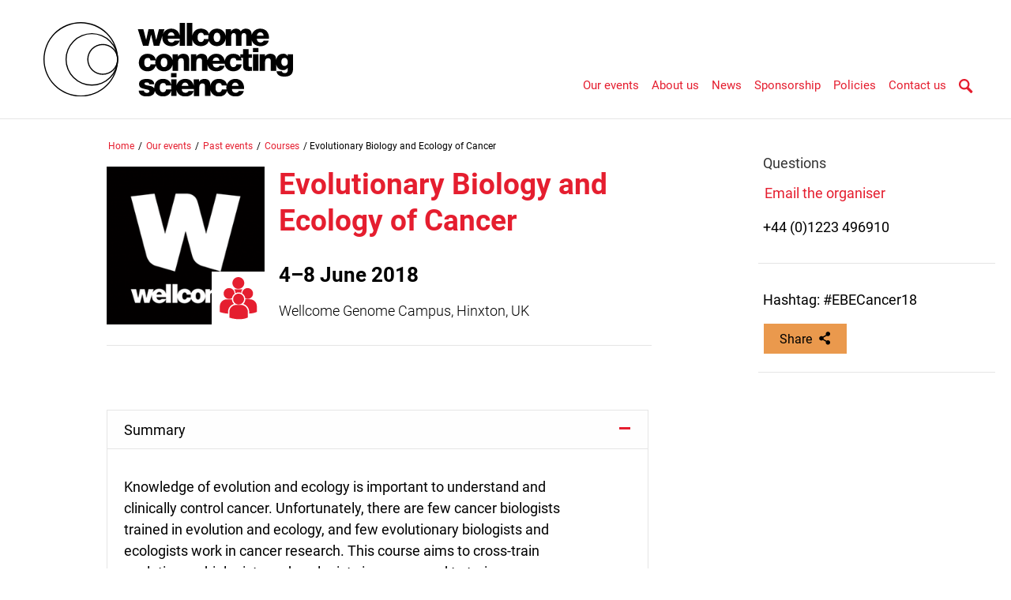

--- FILE ---
content_type: text/html; charset=UTF-8
request_url: https://coursesandconferences.wellcomeconnectingscience.org/event/evolutionary-biology-and-ecology-of-cancer-20180604/
body_size: 11211
content:
<!doctype html>
<html xmlns="http://www.w3.org/1999/xhtml" lang="en-GB">
<head>

  <!-- Google Tag Manager -->
  <script>(function(w,d,s,l,i){w[l]=w[l]||[];w[l].push({'gtm.start':
  new Date().getTime(),event:'gtm.js'});var f=d.getElementsByTagName(s)[0],
  j=d.createElement(s),dl=l!='dataLayer'?'&l='+l:'';j.async=true;j.src='https://www.googletagmanager.com/gtm.js?id='+i+dl;f.parentNode.insertBefore(j,f);
  })(window,document,'script','dataLayer','GTM-NXLKMP6');</script>
  <!-- End Google Tag Manager -->

  <meta charset="UTF-8">
  <meta name="viewport" content="width=device-width, initial-scale=1">
  <meta property="og:locale" content="en_GB" />
  <meta name="robots" content="index,follow">
  <meta name="description" content="Evolutionary Biology and Ecology of Cancer"/>
  <link rel="canonical" href="https://coursesandconferences.wellcomeconnectingscience.org/" />

  <meta property="og:profile_id" content="eventsWCS" />
  <meta property="og:locale" content="en_GB" />
  <meta property="og:type" content="article" />
  <meta property="og:title" content="Evolutionary Biology and Ecology of Cancer &#8212; 20180604" />
  <meta property="og:description" content="Evolutionary Biology and Ecology of Cancer" />
  <meta property="og:url" content="https://coursesandconferences.wellcomeconnectingscience.org/event/evolutionary-biology-and-ecology-of-cancer-20180604/" />
  <meta property="og:site_name" content="Wellcome Connecting Science Courses and Conferences" />
    <meta name="twitter:card" content="summary" />
  <meta name="twitter:description" content="Evolutionary Biology and Ecology of Cancer" />
  <meta name="twitter:title" content="Evolutionary Biology and Ecology of Cancer &#8212; 20180604" />
  <meta name="twitter:site" content="@eventsWCS" />
  <meta name="twitter:creator" content="www-core (Sanger webteam)" />
    <link title="Wellcome Connecting Science courses and conferences RSS Feed" href="https://coursesandconferences.wellcomeconnectingscience.org/feed/" rel="alternate" type="application/rss+xml" />
  <link rel="profile" href="http://gmpg.org/xfn/11">
  <link rel="stylesheet" href="/wp-content/themes/wcc_courses_and_conferences/style.css" type="text/css" />
  <title>Evolutionary Biology and Ecology of Cancer &#8212; 20180604 &#8211; Wellcome Connecting Science courses and conferences</title>
<meta name='robots' content='max-image-preview:large' />
<style id='wp-img-auto-sizes-contain-inline-css' type='text/css'>
img:is([sizes=auto i],[sizes^="auto," i]){contain-intrinsic-size:3000px 1500px}
/*# sourceURL=wp-img-auto-sizes-contain-inline-css */
</style>
<style id='wp-block-library-inline-css' type='text/css'>
:root{--wp-block-synced-color:#7a00df;--wp-block-synced-color--rgb:122,0,223;--wp-bound-block-color:var(--wp-block-synced-color);--wp-editor-canvas-background:#ddd;--wp-admin-theme-color:#007cba;--wp-admin-theme-color--rgb:0,124,186;--wp-admin-theme-color-darker-10:#006ba1;--wp-admin-theme-color-darker-10--rgb:0,107,160.5;--wp-admin-theme-color-darker-20:#005a87;--wp-admin-theme-color-darker-20--rgb:0,90,135;--wp-admin-border-width-focus:2px}@media (min-resolution:192dpi){:root{--wp-admin-border-width-focus:1.5px}}.wp-element-button{cursor:pointer}:root .has-very-light-gray-background-color{background-color:#eee}:root .has-very-dark-gray-background-color{background-color:#313131}:root .has-very-light-gray-color{color:#eee}:root .has-very-dark-gray-color{color:#313131}:root .has-vivid-green-cyan-to-vivid-cyan-blue-gradient-background{background:linear-gradient(135deg,#00d084,#0693e3)}:root .has-purple-crush-gradient-background{background:linear-gradient(135deg,#34e2e4,#4721fb 50%,#ab1dfe)}:root .has-hazy-dawn-gradient-background{background:linear-gradient(135deg,#faaca8,#dad0ec)}:root .has-subdued-olive-gradient-background{background:linear-gradient(135deg,#fafae1,#67a671)}:root .has-atomic-cream-gradient-background{background:linear-gradient(135deg,#fdd79a,#004a59)}:root .has-nightshade-gradient-background{background:linear-gradient(135deg,#330968,#31cdcf)}:root .has-midnight-gradient-background{background:linear-gradient(135deg,#020381,#2874fc)}:root{--wp--preset--font-size--normal:16px;--wp--preset--font-size--huge:42px}.has-regular-font-size{font-size:1em}.has-larger-font-size{font-size:2.625em}.has-normal-font-size{font-size:var(--wp--preset--font-size--normal)}.has-huge-font-size{font-size:var(--wp--preset--font-size--huge)}.has-text-align-center{text-align:center}.has-text-align-left{text-align:left}.has-text-align-right{text-align:right}.has-fit-text{white-space:nowrap!important}#end-resizable-editor-section{display:none}.aligncenter{clear:both}.items-justified-left{justify-content:flex-start}.items-justified-center{justify-content:center}.items-justified-right{justify-content:flex-end}.items-justified-space-between{justify-content:space-between}.screen-reader-text{border:0;clip-path:inset(50%);height:1px;margin:-1px;overflow:hidden;padding:0;position:absolute;width:1px;word-wrap:normal!important}.screen-reader-text:focus{background-color:#ddd;clip-path:none;color:#444;display:block;font-size:1em;height:auto;left:5px;line-height:normal;padding:15px 23px 14px;text-decoration:none;top:5px;width:auto;z-index:100000}html :where(.has-border-color){border-style:solid}html :where([style*=border-top-color]){border-top-style:solid}html :where([style*=border-right-color]){border-right-style:solid}html :where([style*=border-bottom-color]){border-bottom-style:solid}html :where([style*=border-left-color]){border-left-style:solid}html :where([style*=border-width]){border-style:solid}html :where([style*=border-top-width]){border-top-style:solid}html :where([style*=border-right-width]){border-right-style:solid}html :where([style*=border-bottom-width]){border-bottom-style:solid}html :where([style*=border-left-width]){border-left-style:solid}html :where(img[class*=wp-image-]){height:auto;max-width:100%}:where(figure){margin:0 0 1em}html :where(.is-position-sticky){--wp-admin--admin-bar--position-offset:var(--wp-admin--admin-bar--height,0px)}@media screen and (max-width:600px){html :where(.is-position-sticky){--wp-admin--admin-bar--position-offset:0px}}

/*# sourceURL=wp-block-library-inline-css */
</style><style id='global-styles-inline-css' type='text/css'>
:root{--wp--preset--aspect-ratio--square: 1;--wp--preset--aspect-ratio--4-3: 4/3;--wp--preset--aspect-ratio--3-4: 3/4;--wp--preset--aspect-ratio--3-2: 3/2;--wp--preset--aspect-ratio--2-3: 2/3;--wp--preset--aspect-ratio--16-9: 16/9;--wp--preset--aspect-ratio--9-16: 9/16;--wp--preset--color--black: #000000;--wp--preset--color--cyan-bluish-gray: #abb8c3;--wp--preset--color--white: #ffffff;--wp--preset--color--pale-pink: #f78da7;--wp--preset--color--vivid-red: #cf2e2e;--wp--preset--color--luminous-vivid-orange: #ff6900;--wp--preset--color--luminous-vivid-amber: #fcb900;--wp--preset--color--light-green-cyan: #7bdcb5;--wp--preset--color--vivid-green-cyan: #00d084;--wp--preset--color--pale-cyan-blue: #8ed1fc;--wp--preset--color--vivid-cyan-blue: #0693e3;--wp--preset--color--vivid-purple: #9b51e0;--wp--preset--gradient--vivid-cyan-blue-to-vivid-purple: linear-gradient(135deg,rgb(6,147,227) 0%,rgb(155,81,224) 100%);--wp--preset--gradient--light-green-cyan-to-vivid-green-cyan: linear-gradient(135deg,rgb(122,220,180) 0%,rgb(0,208,130) 100%);--wp--preset--gradient--luminous-vivid-amber-to-luminous-vivid-orange: linear-gradient(135deg,rgb(252,185,0) 0%,rgb(255,105,0) 100%);--wp--preset--gradient--luminous-vivid-orange-to-vivid-red: linear-gradient(135deg,rgb(255,105,0) 0%,rgb(207,46,46) 100%);--wp--preset--gradient--very-light-gray-to-cyan-bluish-gray: linear-gradient(135deg,rgb(238,238,238) 0%,rgb(169,184,195) 100%);--wp--preset--gradient--cool-to-warm-spectrum: linear-gradient(135deg,rgb(74,234,220) 0%,rgb(151,120,209) 20%,rgb(207,42,186) 40%,rgb(238,44,130) 60%,rgb(251,105,98) 80%,rgb(254,248,76) 100%);--wp--preset--gradient--blush-light-purple: linear-gradient(135deg,rgb(255,206,236) 0%,rgb(152,150,240) 100%);--wp--preset--gradient--blush-bordeaux: linear-gradient(135deg,rgb(254,205,165) 0%,rgb(254,45,45) 50%,rgb(107,0,62) 100%);--wp--preset--gradient--luminous-dusk: linear-gradient(135deg,rgb(255,203,112) 0%,rgb(199,81,192) 50%,rgb(65,88,208) 100%);--wp--preset--gradient--pale-ocean: linear-gradient(135deg,rgb(255,245,203) 0%,rgb(182,227,212) 50%,rgb(51,167,181) 100%);--wp--preset--gradient--electric-grass: linear-gradient(135deg,rgb(202,248,128) 0%,rgb(113,206,126) 100%);--wp--preset--gradient--midnight: linear-gradient(135deg,rgb(2,3,129) 0%,rgb(40,116,252) 100%);--wp--preset--font-size--small: 13px;--wp--preset--font-size--medium: 20px;--wp--preset--font-size--large: 36px;--wp--preset--font-size--x-large: 42px;--wp--preset--spacing--20: 0.44rem;--wp--preset--spacing--30: 0.67rem;--wp--preset--spacing--40: 1rem;--wp--preset--spacing--50: 1.5rem;--wp--preset--spacing--60: 2.25rem;--wp--preset--spacing--70: 3.38rem;--wp--preset--spacing--80: 5.06rem;--wp--preset--shadow--natural: 6px 6px 9px rgba(0, 0, 0, 0.2);--wp--preset--shadow--deep: 12px 12px 50px rgba(0, 0, 0, 0.4);--wp--preset--shadow--sharp: 6px 6px 0px rgba(0, 0, 0, 0.2);--wp--preset--shadow--outlined: 6px 6px 0px -3px rgb(255, 255, 255), 6px 6px rgb(0, 0, 0);--wp--preset--shadow--crisp: 6px 6px 0px rgb(0, 0, 0);}:where(.is-layout-flex){gap: 0.5em;}:where(.is-layout-grid){gap: 0.5em;}body .is-layout-flex{display: flex;}.is-layout-flex{flex-wrap: wrap;align-items: center;}.is-layout-flex > :is(*, div){margin: 0;}body .is-layout-grid{display: grid;}.is-layout-grid > :is(*, div){margin: 0;}:where(.wp-block-columns.is-layout-flex){gap: 2em;}:where(.wp-block-columns.is-layout-grid){gap: 2em;}:where(.wp-block-post-template.is-layout-flex){gap: 1.25em;}:where(.wp-block-post-template.is-layout-grid){gap: 1.25em;}.has-black-color{color: var(--wp--preset--color--black) !important;}.has-cyan-bluish-gray-color{color: var(--wp--preset--color--cyan-bluish-gray) !important;}.has-white-color{color: var(--wp--preset--color--white) !important;}.has-pale-pink-color{color: var(--wp--preset--color--pale-pink) !important;}.has-vivid-red-color{color: var(--wp--preset--color--vivid-red) !important;}.has-luminous-vivid-orange-color{color: var(--wp--preset--color--luminous-vivid-orange) !important;}.has-luminous-vivid-amber-color{color: var(--wp--preset--color--luminous-vivid-amber) !important;}.has-light-green-cyan-color{color: var(--wp--preset--color--light-green-cyan) !important;}.has-vivid-green-cyan-color{color: var(--wp--preset--color--vivid-green-cyan) !important;}.has-pale-cyan-blue-color{color: var(--wp--preset--color--pale-cyan-blue) !important;}.has-vivid-cyan-blue-color{color: var(--wp--preset--color--vivid-cyan-blue) !important;}.has-vivid-purple-color{color: var(--wp--preset--color--vivid-purple) !important;}.has-black-background-color{background-color: var(--wp--preset--color--black) !important;}.has-cyan-bluish-gray-background-color{background-color: var(--wp--preset--color--cyan-bluish-gray) !important;}.has-white-background-color{background-color: var(--wp--preset--color--white) !important;}.has-pale-pink-background-color{background-color: var(--wp--preset--color--pale-pink) !important;}.has-vivid-red-background-color{background-color: var(--wp--preset--color--vivid-red) !important;}.has-luminous-vivid-orange-background-color{background-color: var(--wp--preset--color--luminous-vivid-orange) !important;}.has-luminous-vivid-amber-background-color{background-color: var(--wp--preset--color--luminous-vivid-amber) !important;}.has-light-green-cyan-background-color{background-color: var(--wp--preset--color--light-green-cyan) !important;}.has-vivid-green-cyan-background-color{background-color: var(--wp--preset--color--vivid-green-cyan) !important;}.has-pale-cyan-blue-background-color{background-color: var(--wp--preset--color--pale-cyan-blue) !important;}.has-vivid-cyan-blue-background-color{background-color: var(--wp--preset--color--vivid-cyan-blue) !important;}.has-vivid-purple-background-color{background-color: var(--wp--preset--color--vivid-purple) !important;}.has-black-border-color{border-color: var(--wp--preset--color--black) !important;}.has-cyan-bluish-gray-border-color{border-color: var(--wp--preset--color--cyan-bluish-gray) !important;}.has-white-border-color{border-color: var(--wp--preset--color--white) !important;}.has-pale-pink-border-color{border-color: var(--wp--preset--color--pale-pink) !important;}.has-vivid-red-border-color{border-color: var(--wp--preset--color--vivid-red) !important;}.has-luminous-vivid-orange-border-color{border-color: var(--wp--preset--color--luminous-vivid-orange) !important;}.has-luminous-vivid-amber-border-color{border-color: var(--wp--preset--color--luminous-vivid-amber) !important;}.has-light-green-cyan-border-color{border-color: var(--wp--preset--color--light-green-cyan) !important;}.has-vivid-green-cyan-border-color{border-color: var(--wp--preset--color--vivid-green-cyan) !important;}.has-pale-cyan-blue-border-color{border-color: var(--wp--preset--color--pale-cyan-blue) !important;}.has-vivid-cyan-blue-border-color{border-color: var(--wp--preset--color--vivid-cyan-blue) !important;}.has-vivid-purple-border-color{border-color: var(--wp--preset--color--vivid-purple) !important;}.has-vivid-cyan-blue-to-vivid-purple-gradient-background{background: var(--wp--preset--gradient--vivid-cyan-blue-to-vivid-purple) !important;}.has-light-green-cyan-to-vivid-green-cyan-gradient-background{background: var(--wp--preset--gradient--light-green-cyan-to-vivid-green-cyan) !important;}.has-luminous-vivid-amber-to-luminous-vivid-orange-gradient-background{background: var(--wp--preset--gradient--luminous-vivid-amber-to-luminous-vivid-orange) !important;}.has-luminous-vivid-orange-to-vivid-red-gradient-background{background: var(--wp--preset--gradient--luminous-vivid-orange-to-vivid-red) !important;}.has-very-light-gray-to-cyan-bluish-gray-gradient-background{background: var(--wp--preset--gradient--very-light-gray-to-cyan-bluish-gray) !important;}.has-cool-to-warm-spectrum-gradient-background{background: var(--wp--preset--gradient--cool-to-warm-spectrum) !important;}.has-blush-light-purple-gradient-background{background: var(--wp--preset--gradient--blush-light-purple) !important;}.has-blush-bordeaux-gradient-background{background: var(--wp--preset--gradient--blush-bordeaux) !important;}.has-luminous-dusk-gradient-background{background: var(--wp--preset--gradient--luminous-dusk) !important;}.has-pale-ocean-gradient-background{background: var(--wp--preset--gradient--pale-ocean) !important;}.has-electric-grass-gradient-background{background: var(--wp--preset--gradient--electric-grass) !important;}.has-midnight-gradient-background{background: var(--wp--preset--gradient--midnight) !important;}.has-small-font-size{font-size: var(--wp--preset--font-size--small) !important;}.has-medium-font-size{font-size: var(--wp--preset--font-size--medium) !important;}.has-large-font-size{font-size: var(--wp--preset--font-size--large) !important;}.has-x-large-font-size{font-size: var(--wp--preset--font-size--x-large) !important;}
/*# sourceURL=global-styles-inline-css */
</style>

<style id='classic-theme-styles-inline-css' type='text/css'>
/*! This file is auto-generated */
.wp-block-button__link{color:#fff;background-color:#32373c;border-radius:9999px;box-shadow:none;text-decoration:none;padding:calc(.667em + 2px) calc(1.333em + 2px);font-size:1.125em}.wp-block-file__button{background:#32373c;color:#fff;text-decoration:none}
/*# sourceURL=/wp-includes/css/classic-themes.min.css */
</style>
<link rel='stylesheet' id='wp-components-css' href="/wp-includes/css/dist/components/style.min.css?ver=6.9" type='text/css' media='all' />
<link rel='stylesheet' id='wp-preferences-css' href="/wp-includes/css/dist/preferences/style.min.css?ver=6.9" type='text/css' media='all' />
<link rel='stylesheet' id='wp-block-editor-css' href="/wp-includes/css/dist/block-editor/style.min.css?ver=6.9" type='text/css' media='all' />
<link rel='stylesheet' id='popup-maker-block-library-style-css' href="/wp-content/plugins/popup-maker/dist/packages/block-library-style.css?ver=dbea705cfafe089d65f1" type='text/css' media='all' />
<link rel='stylesheet' id='wcc_courses_and_conferences-stylesheet-css' href="/wp-content/themes/wcc_courses_and_conferences/dist/assets/css/style.css?ver=1.1.23" type='text/css' media='all' />
<script type="text/javascript" src="/wp-includes/js/jquery/jquery.min.js?ver=3.7.1" id="jquery-core-js"></script>
<script type="text/javascript" src="/wp-includes/js/jquery/jquery-migrate.min.js?ver=3.4.1" id="jquery-migrate-js"></script>
<script type="text/javascript" src="/wp-content/plugins/base-theme-class/pubs.js" id="pubs-js"></script>
<link rel="canonical" href="https://coursesandconferences.wellcomeconnectingscience.org/event/evolutionary-biology-and-ecology-of-cancer-20180604/" />
<style type="text/css">.recentcomments a{display:inline !important;padding:0 !important;margin:0 !important;}</style><link rel="icon" href="/wp-content/uploads/2021/03/cropped-WCS-Favicon-32x32.png" sizes="32x32" />
<link rel="icon" href="/wp-content/uploads/2021/03/cropped-WCS-Favicon-192x192.png" sizes="192x192" />
<link rel="apple-touch-icon" href="/wp-content/uploads/2021/03/cropped-WCS-Favicon-180x180.png" />
<meta name="msapplication-TileImage" content="/wp-content/uploads/2021/03/cropped-WCS-Favicon-270x270.png" />
<!-- Global site tag (gtag.js) - Google Analytics -->
<script async src="https://www.googletagmanager.com/gtag/js?id=UA-23267634-1"></script>
<script>
  window.dataLayer = window.dataLayer || [];
  function gtag(){dataLayer.push(arguments);}
  gtag('js', new Date());
  gtag('config', 'UA-23267634-1');
</script>
<!-- End Google Analytics -->
</head>

   <body class="c-events">
     <input type="checkbox" id="menu-main-toggle" >
  <div id="page" class="site">
    <a class="skip-link screen-reader-text" href="#content">Skip to main content</a>
    <div class="site-content">
      <div class="panel-outer-header">
        <div class="panel-wrapper">
          <div id="header">
            <div class="logo-container">
                <a href="/"><img class="homelogo" src="/wp-content/themes/wcc_courses_and_conferences/dist/assets/svg/logo.svg" alt="Wellcome Connecting Science Courses and Conferences" title="Wellcome Connecting Science Courses and Conferences"></a>
            </div>
            <div class="links-container">
              <label for="menu-main-toggle" class="mobile-menu">
                <span class="mob-menu-trigger-wrapper">
                  <span id="mob-menu-trigger" title="Nav">&nbsp;</span>
                </span>
              </label>
                            <div class="menu-primary-container"><ul id="menu-primary" class="menu"><li id="menu-item-23" class="menu-item menu-item-type-post_type menu-item-object-page menu-item-has-children menu-item-23"><a href="/our-events/">Our events</a>
<ul class="sub-menu"><li class="menu-item-back" ><span>Back</span></li>	<li id="menu-item-100021" class="menu-item menu-item-type-post_type menu-item-object-page menu-item-100021"><a href="/our-events/">Our events</a></li>
	<li id="menu-item-156" class="menu-item menu-item-type-post_type menu-item-object-page menu-item-156"><a href="/our-events/conferences/">Conferences</a></li>
	<li id="menu-item-157" class="menu-item menu-item-type-post_type menu-item-object-page menu-item-157"><a href="/our-events/courses/">Courses</a></li>
	<li id="menu-item-2002478" class="menu-item menu-item-type-post_type menu-item-object-page menu-item-2002478"><a href="/our-events/cog-train-programme/">COG-Train Programme</a></li>
	<li id="menu-item-158" class="menu-item menu-item-type-post_type menu-item-object-page menu-item-158"><a href="/our-events/global-training/">Global Training</a></li>
	<li id="menu-item-159" class="menu-item menu-item-type-post_type menu-item-object-page menu-item-159"><a href="/our-events/online-courses/">Online courses</a></li>
	<li id="menu-item-161" class="menu-item menu-item-type-post_type menu-item-object-page menu-item-161"><a href="/our-events/past-events/">Past events</a></li>
	<li id="menu-item-162" class="menu-item menu-item-type-post_type menu-item-object-page menu-item-162"><a href="/our-events/your-digital-mentor-podcast/">Your digital mentor podcast</a></li>
	<li id="menu-item-2007699" class="menu-item menu-item-type-post_type menu-item-object-page menu-item-2007699"><a href="/about-us/accessibility-information/">Accessibility information</a></li>
	<li id="menu-item-2004562" class="menu-item menu-item-type-post_type menu-item-object-page menu-item-2004562"><a href="/our-events/faq/">FAQ</a></li>
</ul></li>
<li id="menu-item-35" class="menu-item menu-item-type-post_type menu-item-object-page menu-item-has-children menu-item-35"><a href="/about-us/">About us</a>
<ul class="sub-menu"><li class="menu-item-back" ><span>Back</span></li>	<li id="menu-item-84" class="menu-item menu-item-type-post_type menu-item-object-page menu-item-84"><a href="/about-us/">About us</a></li>
	<li id="menu-item-83" class="menu-item menu-item-type-post_type menu-item-object-page menu-item-83"><a href="/about-us/the-team/">The team</a></li>
	<li id="menu-item-82" class="menu-item menu-item-type-post_type menu-item-object-page menu-item-82"><a href="/about-us/our-facilities/">Our facilities</a></li>
	<li id="menu-item-81" class="menu-item menu-item-type-post_type menu-item-object-page menu-item-81"><a href="/about-us/connecting-science/">Wellcome Connecting Science</a></li>
	<li id="menu-item-80" class="menu-item menu-item-type-post_type menu-item-object-page menu-item-80"><a href="/about-us/financial-support/">Financial support</a></li>
	<li id="menu-item-2006679" class="menu-item menu-item-type-post_type menu-item-object-page menu-item-2006679"><a href="/about-us/health-and-wellbeing-guidelines/">Health and Wellbeing Guidelines</a></li>
	<li id="menu-item-78" class="menu-item menu-item-type-post_type menu-item-object-page menu-item-78"><a href="/about-us/global-training-impact-stories/">Global Training Impact Stories</a></li>
	<li id="menu-item-2007698" class="menu-item menu-item-type-post_type menu-item-object-page menu-item-2007698"><a href="/about-us/accessibility-information/">Accessibility information</a></li>
	<li id="menu-item-77" class="menu-item menu-item-type-post_type menu-item-object-page menu-item-77"><a href="/about-us/how-to-find-us/">How to find us</a></li>
</ul></li>
<li id="menu-item-34" class="menu-item menu-item-type-post_type menu-item-object-page menu-item-has-children menu-item-34"><a href="/news/">News</a>
<ul class="sub-menu"><li class="menu-item-back" ><span>Back</span></li>	<li id="menu-item-124" class="menu-item menu-item-type-post_type menu-item-object-page menu-item-124"><a href="/news/">News</a></li>
	<li id="menu-item-118" class="menu-item menu-item-type-post_type menu-item-object-page menu-item-118"><a href="/news/conferences/">Conferences</a></li>
	<li id="menu-item-119" class="menu-item menu-item-type-post_type menu-item-object-page menu-item-119"><a href="/news/courses/">Courses</a></li>
	<li id="menu-item-120" class="menu-item menu-item-type-post_type menu-item-object-page menu-item-120"><a href="/news/general/">General</a></li>
	<li id="menu-item-121" class="menu-item menu-item-type-post_type menu-item-object-page menu-item-121"><a href="/news/online-courses/">Online Courses</a></li>
	<li id="menu-item-122" class="menu-item menu-item-type-post_type menu-item-object-page menu-item-122"><a href="/news/press-releases/">Press releases</a></li>
	<li id="menu-item-100313" class="menu-item menu-item-type-post_type menu-item-object-page menu-item-100313"><a href="/our-events/your-digital-mentor-podcast/">Your Digital Mentor Podcast</a></li>
</ul></li>
<li id="menu-item-33" class="menu-item menu-item-type-post_type menu-item-object-page menu-item-33"><a href="/sponsorship/">Sponsorship</a></li>
<li id="menu-item-2007400" class="menu-item menu-item-type-post_type menu-item-object-page menu-item-has-children menu-item-2007400"><a href="/policies/">Policies</a>
<ul class="sub-menu"><li class="menu-item-back" ><span>Back</span></li>	<li id="menu-item-2007403" class="menu-item menu-item-type-post_type menu-item-object-page menu-item-2007403"><a href="/policies/">Policies</a></li>
	<li id="menu-item-2007404" class="menu-item menu-item-type-post_type menu-item-object-page menu-item-privacy-policy menu-item-2007404"><a rel="privacy-policy" href="/cookies-policy/">Cookie Policy</a></li>
	<li id="menu-item-2007405" class="menu-item menu-item-type-post_type menu-item-object-page menu-item-2007405"><a href="/privacy-notice/">Privacy Notice</a></li>
	<li id="menu-item-2007406" class="menu-item menu-item-type-post_type menu-item-object-page menu-item-2007406"><a href="/terms/">Terms of use</a></li>
</ul></li>
<li id="menu-item-32" class="menu-item menu-item-type-post_type menu-item-object-page menu-item-has-children menu-item-32"><a href="/contact-us/">Contact us</a>
<ul class="sub-menu"><li class="menu-item-back" ><span>Back</span></li>	<li id="menu-item-91" class="menu-item menu-item-type-post_type menu-item-object-page menu-item-91"><a href="/contact-us/">Contact us</a></li>
	<li id="menu-item-92" class="menu-item menu-item-type-post_type menu-item-object-page menu-item-92"><a href="/contact-us/newsletter/">Sign up to our newsletter</a></li>
</ul></li>
<li class='menu-header-search'><a class='btn-search' href='/search/'><img alt='Search'  src='/wp-content/themes/wcc_courses_and_conferences/dist/assets/svg/chevrons/magnifier.svg'><img alt='Search'  src='/wp-content/themes/wcc_courses_and_conferences/dist/assets/svg/chevrons/magnifier-red.svg'></a></li></ul>
                <ul class="mobile-side-bar">
                  <li class="mobile-search">
            <div id="search-container" class="search-container">
                <div id="sidebar-search">
                   <form id="sidebar-search-form" action="/search/" method="get" autocomplete="on" class="flex-container">
                      <input id="sidebar-q" class="text" name="q" type="text" placeholder="Search" value="">
                      <input type="submit" class="submit btn-dark btn-search" value="Search">
                   </form>
                </div><!-- search -->
            </div><!-- search-container -->
        </li>
                  <li class="mobile-enquire"><a class="btn-dark" href="/contact/"><span>Enquire now</span></a></li>
               </ul>
               </div>
            </div>
          </div><!-- Header -->
      </div>
<!--<a href="https://www.surveymonkey.co.uk/r/N69N5J2" id="survey">Tell us how you explore our website | Help us improve our digital spaces | Click to take part in our research</a>-->
</div>
   <div id="content" class="content-area">
    <main id="main" class="site-main">
        <section class="block">
         <div  class="content-container flex-container">
           <div class="container fc-9c">
             <div class="panel-outer">
               <div class="panel-wrapper ">
                 <div class="panel panel-narrow">
                   <div class="breadcrumbs-container">
                     <ul class="breadcrumbs">
                       <li><a href="/">Home</a> / </li>
                       <li><a href="/our-events/">Our events</a> / </li>
                       <li><a href="/our-events/past-events/">Past events</a> / </li>
                       <li><a href="/our-events/courses/">Courses</a> / </li>
                       <li><span>Evolutionary Biology and Ecology of Cancer</span></li>
                     </ul>
                   </div>
                   <div class="flex-container events-intro">
                     <div class="fc-3c">
                       <div class="image_container" style="overflow:hidden">
                         <img src="/wp-content/uploads/2019/05/Wellcome-logo-event-page.png" alt="" >
                         <img src="/wp-content/themes/wcc_courses_and_conferences/dist/assets/svg/course-type-lecture-discussion.svg" alt="Lecture/Discussion" />
                       </div>
                     </div>
                     <div class="fc-9c flex-resize">
                       <div class="title">
                         <h1>Evolutionary Biology and Ecology of Cancer</h1>
                       </div>
                       <div class="event-dates"><h2>4–8 June 2018</h2></div>
                       <div class="event-location">
                         <h4>Wellcome Genome Campus, Hinxton, UK</h4>
                       </div>
                     </div>
                   </div><!-- flex-container -->
                 </div><!-- panel panel-narrow -->
               </div><!-- panel-wrapper -->
             </div><!-- panel-outer-->
<div class="panel-outer">
  <div class="panel-wrapper">
    <div class="panel panel-narrow accordion-wrapper">
      <div class="accordion-tabs">
        <div class="tab">
          <input type="checkbox" checked=&quot;checked&quot; id="summary">
          <label class="tab-label" for="summary">Summary</label>
          <div class="tab-content">
            <div class="panel-outer panel-outer-section-block-panel">
              <div class="panel-wrapper">
                <div class="panel">
                  <div class="title">
                    <h3>Summary</h3>
                  </div>
                  <div class="content">
                    <p>Knowledge of evolution and ecology is important to understand and<br />
clinically control cancer. Unfortunately, there are few cancer biologists<br />
trained in evolution and ecology, and few evolutionary biologists and<br />
ecologists work in cancer research. This course aims to cross-train<br />
evolutionary biologists and ecologists in cancer, and to train cancer<br />
biologists in the relevant evolutionary biology and ecology to facilitate<br />
cross fertilization of ideas and forge active collaborations.</p>
<p>Evolution and ecology form the basis of the theory of cancer. Neoplasms<br />
evolve at the cellular level. Somatic genetic and epigenetic changes<br />
generate diversity among cells, and natural selection leads to the<br />
evolution of mutant clones that can proliferate and disseminate<br />
throughout the body. These dynamics all have important clinical<br />
implications. The success of cancer prognostics are determined by the<br />
evolution and ecology of tumours. The rate of somatic evolution<br />
determines the rate of progression, and efforts at cancer prevention are<br />
attempts to interfere with that process. Cancer therapeutic interventions<br />
often select for resistant clones and therefore fail because of the same<br />
evolutionally pressures and ecological dynamics that drive tumour<br />
progression. Furthermore, cancer has been an important selective force in<br />
the evolution of organisms and has led to specific forms of cancer<br />
resistance and vulnerability in different organisms, including humans.</p>
<p>This course is aimed at researchers currently working in cancer and/or<br />
evolution and ecology. It is particularly suited to evolutionary<br />
biologists and ecologists interested in moving into cancer research, and<br />
to cancer biologists and oncologists who lack formal training in<br />
evolutionary biology. Applications are invited from early career<br />
scientists, including post-graduate students, postdoctoral fellows and<br />
new principle investigators.</p>
<p><strong>Learning outcomes</strong><br />
After attending this course, participants will be able to:</p>
<ul>
<li>Describe the principles of evolutionary biology as applied to somatic cell evolution in cancer (e.g. generation of diversity, driver mutations, epistasis, selective pressures, cellular co-operation and competition, units of selection).</li>
<li>Describe the principles from ecology relevant to studying tumour microenvironments.</li>
<li>Develop proficiency with the tools for measuring the evolution and ecology of tumours.</li>
<li>Evaluate those tools and metrics used to measure ecosystems and evolution that can be applied to cancer.</li>
<li>Evaluate the strengths and weaknesses of cancer prognostics, particularly evolutionary prognostics</li>
<li>Apply evolutionary and ecological approaches to the problem of therapeutic resistance.</li>
</ul>
                  </div>
                </div>
              </div>
            </div>
          </div>
        </div>
        <div class="tab">
          <input type="checkbox"  id="programme">
          <label class="tab-label" for="programme">Programme</label>
          <div class="tab-content">
            <div class="panel-outer panel-outer-section-block-panel">
              <div class="panel-wrapper">
                <div class="panel">
                  <div class="title">
                    <h3>Programme</h3>
                  </div>
                  <div class="content">
                    <p>The course will start at approximately 12:00 on Monday, 4 June and close<br />
at approximately 13:30 on Friday, 8 June 2018.</p>
<p><strong>Course topics</strong></p>
<ul>
<li>Introduction to the evolution and ecology of cancer</li>
<li>Understanding vulnerability to cancer</li>
<li>The evolution of cancer clones</li>
<li>The cancer ecosystem</li>
<li>Evolutionary prognostics</li>
<li>Thwarting therapeutic resistance</li>
</ul>
<p>This is a residential course. All participants are requested to stay<br />
onsite for the full duration to benefit fully from discussions and<br />
interactions with the faculty and other students.</p>
<p>A <a href="https://connectingscience.wellcomegenomecampus.org/wp-content/uploads/2018/05/EBEC2018_programme-FINAL.pdf">programme</a><br />
is available.</p>
                  </div>
                </div>
              </div>
            </div>
          </div>
        </div>
        <div class="tab">
          <input type="checkbox"  id="personnel">
          <label class="tab-label" for="personnel">Instructors and speakers</label>
          <div class="tab-content">
            <div class="panel-outer panel-outer-section-block-panel">
              <div class="panel-wrapper">
                <div class="panel">
                  <div class="title">
                    <h3>Instructors and speakers</h3>
                  </div>
                  <div class="content">
                    <p><strong>Scientific programme committee<br />
</strong><strong>Athena Aktipis </strong>Arizona State University, USA<br />
&amp; Institute of Cancer Research, UK<strong><br />
Mel Greaves </strong>Institute of Cancer Research, UK<strong><br />
Carlo Maley </strong>Arizona State University, USA &amp; Institute of<br />
Cancer Research, UK</p>
<p><strong>Keynote speaker</strong><br />
<strong>Charles Swanton</strong> University College London, UK</p>
<p><strong>Confirmed tutors<br />
Noemi Andor </strong>Stanford University, USA<br />
<strong>Alexander Anderson</strong> Moffit Cancer Center, USA<br />
<strong>Gerhardt Attard</strong> UCL Cancer Institute, UK<br />
<strong>Amy Boddy</strong> University of California Santa Barbara, USA<br />
<strong>Joel Brown</strong> Moffitt Cancer Centre, USA<br />
<strong>Kit Curtius</strong> Barts Cancer Institute, UK<br />
<strong>Andrea Sottoriva</strong> The Institute of Cancer Research, UK<br />
<strong>Yinyin Yuan</strong> The Institute of Cancer Research, UK</p>
<p><strong>Event organiser<br />
</strong><strong>Zoey Willard </strong>Wellcome Genome Campus, UK</p>
                  </div>
                </div>
              </div>
            </div>
          </div>
        </div><!-- 2 do -->
        <div class="tab">
          <input type="checkbox"  id="apply">
          <label class="tab-label" for="apply">How to apply</label>
          <div class="tab-content">
            <div class="panel-outer panel-outer-section-block-panel">
              <div class="panel-wrapper">
                <div class="panel">
                  <div class="title">
                    <h3>How to apply</h3>
                  </div>
                  <div class="content">
                    <p><strong>Fees</strong></p>
<table>
<tbody>
<tr>
<td>Registration with Single Accommodation</td>
<td>£670.00</td>
</tr>
</tbody>
</table>
<p>The fees include accommodation, meals and lectures for the duration of<br />
the course. The fee will be requested once acceptance is confirmed.</p>
<p><strong>Accommodation</strong><br />
This is a residential course. All participants will stay at The Wellcome<br />
Genome Campus Conference Centre, Hinxton, Cambridge, for the nights of 4,<br />
5, 6 and 7 June 2018. For twin accommodation,  roommates will be<br />
allocated on a gender basis.</p>
<p>If you wish to book onsite accommodation either side of the summer<br />
school/course dates, please contact the <a href="http://conferencecentre.wellcomegenomecampus.org/#&amp;panel1-1">Conference<br />
Centre</a> directly.</p>
<p><strong>Applications</strong><br />
Application deadline: <strong>Closed</strong></p>
<p>Places on this course will be awarded on merit. Applications are invited<br />
from early career scientists, including post-graduate students,<br />
postdoctoral fellows and new principle investigators.</p>
<p>The selection process will take place in May 2018.</p>
<p>The following will need to be provided:</p>
<ul>
<li>Qualifications and justification for attendance</li>
<li>An outline of current research</li>
<li>Supervisor&#8217;s details: your supervisor will then receive an e-mail requesting a supporting statement to complete your application.</li>
</ul>
<p><strong>Please note:</strong> Applications cannot be considered without a<br />
supervisor&#8217;s supporting statement.</p>
<p><strong>Travel visas</strong><br />
Please contact the event organiser if you require a letter to support a<br />
travel visa application. Note that letters will be provided to confirmed<br />
attendees.</p>
<p>Non-European Economic Area or Swiss nationals may be required to have a<br />
visa to enter the UK.<br />
Early application is strongly advised, as this process can take 6-8 weeks<br />
or longer.</p>
<p>Please visit the following websites for further information:<br />
UK Border Agency website: <a href="/event/evolutionary-biology-and-ecology-of-cancer-20180604/www.ukba.homeoffice.gov.uk/visas-immigration/">www.ukba.homeoffice.gov.uk/visas-immigration/</a><br />
Information for general visitors and business visitors: <a href="/event/evolutionary-biology-and-ecology-of-cancer-20180604/www.ukba.homeoffice.gov.uk/visas-immigration/visiting/business/business-activities/">www.ukba.homeoffice.gov.uk/visas-immigration/visiting/business/business-activities/</a></p>
                  </div>
                </div>
              </div>
            </div>
          </div>
        </div>
        <div class="tab">
          <input type="checkbox"  id="cost">
          <label class="tab-label" for="cost">Cost</label>
          <div class="tab-content">
            <div class="panel-outer panel-outer-section-block-panel">
              <div class="panel-wrapper">
                <div class="panel">
                  <div class="title">
                    <h3>Cost</h3>
                  </div>
                  <div class="content">
                    <p>A limited number of registration bursaries are<br />
available for PhD students to attend this course (up to 50% of the<br />
fee).</p>
<p>The following documents will need to be provided:</p>
<ul>
<li>CV</li>
<li>A justification letter from applicant</li>
<li>A supporting letter from supervisor stating financial need</li>
</ul>
<p>To apply, please contact the event organiser.</p>
<p><strong>Bursary deadline: Closed</strong></p>
<p><strong>Additional funding opportunities<br />
</strong><a href="/funding.wt">Visit<br />
our Funding webpage</a> for additional funding opportunities currently<br />
available.<strong><br />
</strong></p>
                  </div>
                </div>
              </div>
            </div>
          </div>
        </div>
      </div>
    </div>
  </div>
</div><!-- FIX JS/CSS -->
             <!-- 2do -->
             <div class="panel-outer">
               <div class="panel-wrapper">
                 <div class="panel panel-wide panel-return-to-top">
                   <div class="content">
                     <span class="top_link" style=""><span class="back-to-top"><img class="back-to-top-img" alt="Back to top" title="Back to top" src="/wp-content/themes/wcc_courses_and_conferences/dist/assets/svg/top_arrow.svg"> Back to top</span></span>
                   </div>
                 </div>
               </div>
             </div>
           </div><!-- container fc-9c -->
           <aside id="secondary" class="fc-3c aside-events">
      <div class="questions-wrapper">
        <h4>Questions</h4>
        <a href="mailto:advancedcourses@wellcomegenomecampus.org?subject=Keep me updated about Evolutionary Biology and Ecology of Cancer">Email the organiser</a>
        <p>+44 (0)1223 496910</p>
        </div>
             <div class="social-wrapper"><p>Hashtag: #EBECancer18</p>
          <input type="checkbox" id="social-icon-toggle">
          <label for="social-icon-toggle" class="button-light"><span>Share</span><svg width="15px" height="17px" viewBox="0 0 15 17" version="1.1" xmlns="http://www.w3.org/2000/svg" xmlns:xlink="http://www.w3.org/1999/xlink">
          <path fill="currentColor" fill-rule="nonzero" class="accent-fill" stroke="none" d="M11.2587719,11.0164474 C10.6063596,11.0164474 10.0285088,11.2401316 9.54385965,11.6129386 L5.57346491,9.41337719 C5.66666667,9.13377193 5.72258772,8.83552632 5.72258772,8.5372807 C5.72258772,8.22039474 5.66666667,7.92214912 5.57346491,7.64254386 L9.74890351,5.3125 C10.1776316,5.59210526 10.6995614,5.75986842 11.2587719,5.75986842 C12.8059211,5.75986842 14.0548246,4.51096491 14.0548246,2.96381579 C14.0548246,1.41666667 12.8059211,0.167763158 11.2587719,0.167763158 C9.71162281,0.167763158 8.4627193,1.41666667 8.4627193,2.96381579 C8.4627193,3.39254386 8.55592105,3.80263158 8.74232456,4.15679825 L4.73464912,6.39364035 C4.25,5.98355263 3.61622807,5.72258772 2.92653509,5.72258772 C1.37938596,5.72258772 0.130482456,6.97149123 0.130482456,8.51864035 C0.130482456,10.0657895 1.37938596,11.314693 2.92653509,11.314693 C3.61622807,11.314693 4.25,11.0537281 4.73464912,10.6436404 L8.64912281,12.8059211 C8.5372807,13.122807 8.4627193,13.4583333 8.4627193,13.7938596 C8.4627193,15.3410088 9.71162281,16.5899123 11.2587719,16.5899123 C12.8059211,16.5899123 14.0548246,15.3410088 14.0548246,13.7938596 C14.0548246,12.2467105 12.7872807,11.0164474 11.2587719,11.0164474 Z"></path>
          </svg></label>
          <div class="social-icon-wrapper">
            <label for="social-icon-toggle" class="close">&nbsp;</label>
            <ul class="social-icons social_footer">
              <li class="social_link btn-share ico-facebook-sq ico-fb" data-link-type="facebook">&nbsp;</li>
              <li class="social_link btn-share ico-twitter-square ico-tw" data-link-type="twitter">&nbsp;</li>
						  <li class="social_link btn-share ico-linkedin ico-li" data-link-type="linkedin">&nbsp;</li>
					    <li class="social_link btn-share ico-share_copy"  data-link-type="clipboard">Copy this link:<input type="text" value="https://coursesandconferences.wellcomeconnectingscience.org/event/evolutionary-biology-and-ecology-of-cancer-20180604/"></li>
            </ul>
          </div>
        </div>
</div>
           </aside>
         </div><!-- content-container flex-container -->
        </section>
      </main>
    </div> <!-- content -->
    
		</div><!-- #site-content -->
		<div class="panel-outer panel-outer-social">
			<div class="panel-wrapper">
					<div class="social-footer">
            <ol class="social-media">
                <li>
                   <a class="social-media__facebook" href="https://www.facebook.com/eventsWCS">
                        <img alt="Facebook" src="/wp-content/themes/wcc_courses_and_conferences/dist/assets/svg/social/logo_facebook.svg"><span class="visuallyhidden">Connect with us on Facebook (will open in a new window)</span>
                    </a>
                </li>
                <li>
                    <a class="social-media__youtube" href="https://www.youtube.com/c/WellcomeGenomeCampusCoursesandConferences">
                        <img alt="YouTube" src="/wp-content/themes/wcc_courses_and_conferences/dist/assets/svg/social/logo_youtube.svg"><span class="visuallyhidden">Watch our videos on Youtube (will open in a new window)</span></a>
                </li>
                <li>
                    <a class="social-media__twitter" href="https://twitter.com/eventsWCS">
                        <img alt="Twitter" src="/wp-content/themes/wcc_courses_and_conferences/dist/assets/svg/social/logo_twitter.svg"><span class="visuallyhidden">Follow us on Twitter (will open in a new window)</span>
                    </a>
                </li>
                <li>
                    <a class="social-media__instagram" href="https://www.instagram.com/eventswcs/">
                        <img alt="Instagram" src="/wp-content/themes/wcc_courses_and_conferences/dist/assets/svg/social/logo_instagram.svg"><span class="visuallyhidden">Connect with us on Instagram (will open in a new window)</span></a>
                </li>
                <li>
                    <a class="social-media__linkedin" href="http://www.linkedin.com/company/wellcomegenomecampuscoursesandconferences">
                        <img alt="LinkedIn" src="/wp-content/themes/wcc_courses_and_conferences/dist/assets/svg/social/logo_linkedin.svg"><span class="visuallyhidden">Connect with us on LinkedIn (will open in a new window)</span></a>
                </li>
            </ol>
					</div>
        </div>
      </div>
		<div class="panel-outer panel-outer-footer">
			<div class="panel-wrapper">
				<footer id="footer" class="site-footer">
					<div class="info">
							<div class="hosted"><p>Wellcome Connecting Science Courses and Conferences,<br/>Wellcome Genome Campus, Hinxton CB10 1SA<br />Genome Research Limited (reg no. 2742969) is a charity registered in England with number 1021457</p></div>
							<div class="privacy">
									<p><a href="/cookies/">Cookies Policy</a> / <a href="/privacy-notice/">Privacy Notice</a> / <a href="/terms/">Terms of use</a></p>
							</div>
					</div><!-- #panel-wrapper -->
				</footer><!-- #footer -->
			</div>
		</div><!-- #panel-outer -->
</div><!-- #page -->

	<script type="speculationrules">
{"prefetch":[{"source":"document","where":{"and":[{"href_matches":"/*"},{"not":{"href_matches":["/wp-*.php","/wp-admin/*","/wp-content/uploads/*","/wp-content/*","/wp-content/plugins/*","/wp-content/themes/wcc_courses_and_conferences/*","/*\\?(.+)"]}},{"not":{"selector_matches":"a[rel~=\"nofollow\"]"}},{"not":{"selector_matches":".no-prefetch, .no-prefetch a"}}]},"eagerness":"conservative"}]}
</script>
<script type="text/javascript" src="/wp-content/themes/wcc_courses_and_conferences/dist/assets/vendor/flickity.pkgd.js?ver=1.1.23" id="wcc_courses_and_conferences-script_flickity-js"></script>
<script type="text/javascript" src="/wp-content/themes/wcc_courses_and_conferences/dist/assets/js/bundle.js?ver=1.1.23" id="wcc_courses_and_conferences-scripts-js"></script>
  <script type="text/javascript" src="/zxtm/piwik2.js"></script>
</body>
</html>

--- FILE ---
content_type: text/css
request_url: https://coursesandconferences.wellcomeconnectingscience.org/wp-content/themes/wcc_courses_and_conferences/dist/assets/css/style.css?ver=1.1.23
body_size: 19456
content:
@charset "UTF-8";/*! normalize.css v8.0.0 | MIT License | github.com/necolas/normalize.css */html{line-height:1.15}body{margin:0}h1{font-size:2em;margin:.67em 0}hr{box-sizing:content-box;height:0;overflow:visible}pre{font-family:monospace,monospace;font-size:1em}a{background-color:transparent}abbr[title]{border-bottom:none;text-decoration:underline;text-decoration:underline dotted}b,strong{font-weight:bolder}code,kbd,samp{font-family:monospace,monospace;font-size:1em}small{font-size:80%}sub,sup{font-size:75%;line-height:0;position:relative;vertical-align:baseline}sub{bottom:-.25em}sup{top:-.5em}img{border-style:none}button,input,optgroup,select,textarea{font-family:inherit;font-size:100%;line-height:1.15;margin:0}button,input{overflow:visible}button,select{text-transform:none}[type=button],[type=reset],[type=submit],button{-webkit-appearance:button}[type=button]::-moz-focus-inner,[type=reset]::-moz-focus-inner,[type=submit]::-moz-focus-inner,button::-moz-focus-inner{border-style:none;padding:0}[type=button]:-moz-focusring,[type=reset]:-moz-focusring,[type=submit]:-moz-focusring,button:-moz-focusring{outline:1px dotted ButtonText}fieldset{padding:.35em .75em .625em}legend{box-sizing:border-box;color:inherit;display:table;max-width:100%;padding:0;white-space:normal}progress{vertical-align:baseline}textarea{overflow:auto}[type=checkbox],[type=radio]{box-sizing:border-box;padding:0}[type=number]::-webkit-inner-spin-button,[type=number]::-webkit-outer-spin-button{height:auto}[type=search]{-webkit-appearance:textfield;outline-offset:-2px}[type=search]::-webkit-search-decoration{-webkit-appearance:none}::-webkit-file-upload-button{-webkit-appearance:button;font:inherit}details{display:block}summary{display:list-item}template{display:none}[hidden]{display:none}.screen-reader-text{border:0;clip:rect(1px,1px,1px,1px);clip-path:inset(50%);height:1px;margin:-1px;overflow:hidden;padding:0;position:absolute!important;width:1px;word-wrap:normal!important}.screen-reader-text.skip-link{margin:5px}.screen-reader-text:focus{background-color:#f1f1f1;border-radius:0;box-shadow:0 0 2px 2px rgba(0,0,0,.6);clip:auto!important;clip-path:none;color:#21759b;display:block;font-size:1.7rem;font-weight:700;height:auto;left:5px;line-height:normal;padding:15px 23px 14px;text-decoration:none;top:5px;width:auto;z-index:100000}[tabindex="-1"]:focus{outline:0}[data-whatinput=mouse] :focus{outline:0}[data-whatinput=keyboard] button:focus,[data-whatinput=keyboard] input:focus,[data-whatinput=keyboard] select:focus,[data-whatinput=keyboard] textarea:focus{outline:4px solid #f9bf47;opacity:1}[data-whatinput=keyboard] nav ul li a:focus{background:#f9bf47;color:#000}[data-whatinput=keyboard] a:focus{outline:2px solid #f9bf47;background:rgba(249,191,71,.5);opacity:1}[data-whatinput=keyboard] a.global-link:focus{background:rgba(249,191,71,.5)}@font-face{font-family:"Roboto light";src:url(../fonts/Roboto/Roboto-Light.ttf) format("truetype")}@font-face{font-family:"Roboto regular";src:url(../fonts/Roboto/Roboto-Regular.ttf) format("truetype")}@font-face{font-family:"Roboto italic";src:url(../fonts/Roboto/Roboto-Italic.ttf) format("truetype")}@font-face{font-family:"Roboto bold";src:url(../fonts/Roboto/Roboto-Bold.ttf) format("truetype")}body{font-size:18px;font-size:1.125rem;font-family:"Roboto regular",Helvetica,Arial,sans-serif;line-height:1.5;color:#000;-webkit-font-smoothing:antialiased;-moz-osx-font-smoothing:grayscale;text-rendering:geometricPrecision;-webkit-font-smoothing:antialiased;-moz-osx-font-smoothing:grayscale}blockquote,code,dd,dt,figcaption,hr,input[type=email],input[type=month],input[type=number],input[type=password],input[type=search],input[type=tel],input[type=text],input[type=url],input[type=week],kbd,li,ol,p,pre,samp,select,small,table,td,textarea,th,tr,ul{font-size:18px;font-size:1.125rem;line-height:1.68}p{font-size:18px;line-height:1.5;margin-top:1rem;margin-bottom:1rem;line-height:1.5}p:last-child{margin-bottom:1rem}@media only screen and (min-width:1439px){p{font-size:18px;line-height:1.5}}.date,.tag{font-size:14px;font-size:.875rem;line-height:1.25}@media only screen and (min-width:767px){.date,.tag{font-size:14px;font-size:.875rem;line-height:1.25}}@media only screen and (min-width:1023px){.date,.tag{font-size:14px;font-size:.875rem;line-height:1.25}}h1,h2,h3,h4,h5,h6{color:#000;line-height:1.1;margin:0 0 .8em 0;padding:0}h1,h2{font-family:"Roboto bold",Helvetica,Arial,sans-serif;font-weight:400}h3{font-family:"Roboto bold",Helvetica,Arial,sans-serif;font-weight:400}h4,h5{font-family:"Roboto bold",Helvetica,Arial,sans-serif;font-weight:400}h1{font-size:26px;font-size:1.625rem;line-height:1.25;color:#e51e2f}@media only screen and (min-width:767px){h1{font-size:26px;font-size:1.625rem;line-height:1.25}}@media only screen and (min-width:1023px){h1{font-size:37px;font-size:2.3125rem;line-height:1.25}}h2{font-size:24px;font-size:1.5rem;line-height:1.33}@media only screen and (min-width:767px){h2{font-size:32px;font-size:2rem;line-height:1.18}}@media only screen and (min-width:1023px){h2{font-size:36px;font-size:2.25rem;line-height:1.16}}h3{font-size:21px;font-size:1.3125rem;line-height:1.47}@media only screen and (min-width:767px){h3{font-size:21px;font-size:1.3125rem;line-height:1.47}}@media only screen and (min-width:1023px){h3{font-size:24px;font-size:1.5rem;line-height:1.47}}.svg-bg h3{color:#e51e2f}h4{font-size:18px;font-size:1.125rem;line-height:1.11}@media only screen and (min-width:767px){h4{font-size:18px;font-size:1.125rem;line-height:1.11}}@media only screen and (min-width:1023px){h4{font-size:18px;font-size:1.125rem;line-height:1.22}}h5{font-size:16px;font-size:1rem;line-height:1.25}@media only screen and (min-width:767px){h5{font-size:16px;font-size:1rem;line-height:1.25}}@media only screen and (min-width:1023px){h5{font-size:16px;font-size:1rem;line-height:1.25}}body.c-news .byline-text>h3,body.c-news .secondary-title>h3{font-family:"Roboto light",Helvetica,Arial,sans-serif;font-size:26px;font-size:1.625rem}body.c-news .secondary-title>h3{margin-bottom:0}body.c-events .event-dates>h2,body.c-events .secondary-title>h3{font-size:26px;font-size:1.625rem}body.c-events .event-location>h4{font-family:"Roboto light",Helvetica,Arial,sans-serif}b,strong{font-family:"Roboto bold",Helvetica,Arial,sans-serif;font-weight:400}em,i{font-style:italic;font-family:"Roboto italic",Helvetica,Arial,sans-serif}small{line-height:1;font-size:.875em}img{-ms-interpolation-mode:bicubic;height:auto;vertical-align:middle;max-width:100%}figure{position:relative;margin-bottom:1rem;margin-left:0;margin-right:0;margin-top:0}figure>img{width:100%!important}figcaption{margin-top:0;font-style:normal;font-weight:400}blockquote{clear:both;border:0 none;position:relative;margin-top:3rem;padding-bottom:3rem;margin:0;font-size:20px;font-size:1.25rem;line-height:1.3}@media only screen and (min-width:767px){blockquote{font-size:24px;font-size:1.5rem;line-height:1.25}}@media only screen and (min-width:1023px){blockquote{font-size:24px;font-size:1.5rem;line-height:1.25}}@media (min-width:1023px){blockquote{margin-top:4rem;padding-bottom:4rem}}cite{display:block;font-style:italic}hr{background-color:#e5e5e5;padding:0;height:1px;margin:1rem 0;border:0}hr.white{background-image:linear-gradient(to bottom,rgba(255,255,255,0) 50%,#fff 50%);background-repeat:repeat-x;background-size:1px 1px;background-position:0 50%;border:0;padding-top:0;padding-bottom:1px;margin:0;height:0}kbd,pre,samp{font-family:Menlo,Courier,monospace}code{color:#c7254e;background-color:#f9f2f4;font-family:Menlo,Courier,monospace;line-height:1;padding:.375rem .5rem;border-radius:.3rem;font-size:inherit}pre code{display:inline-block;padding:1.15rem 1rem .85rem}pre{border-radius:.3rem;display:block;white-space:pre-wrap;word-break:break-all;word-wrap:break-word;margin-bottom:2rem}.date{font-size:18.6px;font-size:1.1625rem;line-height:1.5;right:0}.intro,.intro p{font-size:22px;font-size:1.375rem;font-family:"Roboto light",Helvetica,Arial,sans-serif;line-height:28px;color:#336}@media only screen and (min-width:480px){.intro,.intro p{font-size:26px;font-size:1.625rem;line-height:32px}}@media only screen and (min-width:767px){.intro,.intro p{font-size:32px;font-size:2rem;line-height:38px;margin-top:.5em}}.body{font-size:16px;font-size:1rem;line-height:22px}@media only screen and (min-width:480px){.body{font-size:20px;font-size:1.25rem;line-height:30px}}.extrasmall{font-size:12px;font-size:.75rem}.small{font-size:14px;font-size:.875rem}.med,.medium{font-size:14px;font-size:.875rem;line-height:18px}@media only screen and (min-width:767px){.med,.medium{font-size:26px;font-size:1.625rem;line-height:32px}}.big{font-size:24px;font-size:1.5rem;line-height:30px}@media only screen and (min-width:1023px){.big{font-size:24px;font-size:1.5rem;line-height:30px}}@media only screen and (min-width:1439px){.big{font-size:30px;font-size:1.875rem;line-height:36px}}.large{font-size:22px;font-size:1.375rem;line-height:28px}@media only screen and (min-width:480px){.large{font-size:26px;font-size:1.625rem;line-height:32px}}@media only screen and (min-width:1023px){.large{font-size:26px;font-size:1.625rem;line-height:32px}}@media only screen and (min-width:1439px){.large{font-size:32px;font-size:2rem;line-height:38px}}.xlarge{font-size:36px;font-size:2.25rem}@media only screen and (min-width:480px){.xlarge{font-size:36px;font-size:2.25rem}}.huge{font-size:60px;font-size:3.75rem;font-family:"Roboto bold",Helvetica,Arial,sans-serif}.mt{margin-top:1em}.tool-textbox h2{margin-top:.4em}#header{display:-ms-grid;display:grid;grid-template-columns:0 260px auto 10px;-ms-grid-columns:15px 280px 1fr 10px;grid-template-rows:1fr;-ms-grid-rows:1fr;height:125px;max-width:1440px;margin:0 auto;overflow:visible;background-color:rgba(255,255,255,.1);z-index:100;max-width:1440px;margin-left:auto;margin-right:auto;grid-template-areas:". logo links ."}@media only screen and (min-width:767px){#header{grid-template-columns:15px 320px auto 10px;-ms-grid-columns:15px 320px 1fr 10px}}@media only screen and (min-width:1025px){#header{grid-template-columns:15px 320px auto 10px;-ms-grid-columns:15px 220px 1fr 10px;height:150px;max-width:1440px;margin:0 auto}}#header .logo-container{grid-area:logo;display:-moz-box;display:-ms-flexbox;display:-webkit-flex;display:flex;-ms-grid-row:1;-ms-grid-column:2;-ms-grid-row-span:1;align-content:flex-start;height:inherit}#header .logo-container a{display:inline-flex;width:100%}#header .logo-container a>img{width:100%;margin-top:auto;margin-bottom:auto}#header .logo-container a:hover>img{opacity:.8}#header .links-container{grid-area:links;display:-moz-box;display:-ms-flexbox;display:-webkit-flex;display:flex;-ms-grid-row:1;-ms-grid-column:3;-ms-grid-row-span:1;justify-content:flex-end;align-items:center}@media only screen and (min-width:1025px){#header .links-container{display:-moz-box;display:-ms-flexbox;display:-webkit-flex;display:flex;margin-top:4rem}}.menu-primary-container{background-color:#fff;overflow:hidden}@media (max-width:1025px){.menu-primary-container{background-color:#000;width:calc(100% - 82px)}}@media only screen and (max-width:1025px) and (min-width:480px){.menu-primary-container{width:15.5rem}}@media (max-width:1025px){.menu-primary-container>#menu-primary{min-height:28rem;background-color:#000}.menu-primary-container>#menu-primary>li>a{border-bottom:1px solid #666;color:#e5e5e5;padding:13px 50px 12px 20px;position:relative;font-size:14px;font-size:.875rem;line-height:14px}.menu-primary-container>#menu-primary>li>a:hover{color:#fff;text-decoration:none;background-color:#222}.menu-primary-container>#menu-primary>li.menu-header-search{display:none}.menu-primary-container>#menu-primary>li.menu-item-has-children{position:relative}.menu-primary-container>#menu-primary>li.menu-item-has-children>a:after{background:url(../svg/next_arrow_highlight.svg) no-repeat;-webkit-background-size:100% 100%;background-size:100%;right:2rem;content:"";height:1rem;position:absolute;top:.75rem;width:.55rem}.menu-primary-container>#menu-primary>li.menu-item-has-children>a:hover:after{background:url(../svg/next_arrow_highlight_hover.svg) no-repeat;-webkit-background-size:100% 100%;background-size:100%}.menu-primary-container>#menu-primary>li>ul.sub-menu{background-color:#000;margin:0;padding:0;display:block;position:absolute;top:0;left:0;right:0;bottom:auto;overflow:hidden;margin-left:0;list-style:none;background-color:#000;overflow:visible;z-index:1;min-height:20rem;position:fixed;outline:0;-webkit-transform:translateX(17rem);-ms-transform:translateX(17rem);transform:translateX(17rem);-webkit-transition:transform .5s ease;-moz-transition:transform .5s ease;-ms-transition:transform .5s ease;-o-transition:transform .5s ease;transition:transform .5s ease}.menu-primary-container>#menu-primary>li>ul.sub-menu>li>a,.menu-primary-container>#menu-primary>li>ul.sub-menu>li>span{display:block;border-bottom:1px solid #666;color:#f8f9f9;padding:13px 50px 12px 20px;position:relative;font-size:14px;font-size:.875rem;line-height:14px}.menu-primary-container>#menu-primary>li>ul.sub-menu>li>a:hover,.menu-primary-container>#menu-primary>li>ul.sub-menu>li>span:hover{text-decoration:none;background-color:#222;cursor:pointer}.menu-primary-container>#menu-primary>li>ul.sub-menu>li>span{font-size:12px;font-size:.75rem;height:40px;position:relative;padding-left:40px;padding-top:14px}.menu-primary-container>#menu-primary>li>ul.sub-menu>li>span::before{background:url(../svg/previous_arrow_neutral.svg) no-repeat;-webkit-background-size:100% 100%;background-size:100%;content:"";height:1rem;position:absolute;top:.9rem;width:.55rem;margin-right:7px;left:20px}.menu-primary-container>#menu-primary>li>ul.sub-menu>li>span:hover::before{background:url(../svg/previous_arrow_neutral_hover.svg) no-repeat}.menu-primary-container>#menu-primary>li>ul.sub-menu.sub-menu-open{-webkit-transform:translateX(0);-ms-transform:translateX(0);transform:translateX(0)}.menu-primary-container>#menu-primary>li>ul.sub-menu ul{display:none}.menu-primary-container>#menu-primary>li>ul.sub-menu ul a{display:none}.menu-primary-container>.mobile-side-bar{list-style:none;padding:0;margin:0}.menu-primary-container>.mobile-side-bar>li{padding:0}.menu-primary-container>.mobile-side-bar>li.mobile-search form{margin:20px}.menu-primary-container>.mobile-side-bar>li.mobile-search form>.text{height:31px;line-height:18px;width:calc(100% - 34px)}.menu-primary-container>.mobile-side-bar>li.mobile-search form>.text::placeholder{color:#222}.menu-primary-container>.mobile-side-bar>li.mobile-search form>.btn-dark{background-color:#e51e2f;margin:0 0 0 6px;background-size:31%;height:31px;padding:10px 14px 7px 14px}.menu-primary-container>.mobile-side-bar>li.mobile-search form>.btn-dark:hover{background-color:#fff;background-image:url(../svg/arrow_mright.svg);background-repeat:no-repeat;background-position:center;background-size:31%;height:31px;font-size:0;text-indent:-9999px}.menu-primary-container>.mobile-side-bar>li.mobile-enquire>a{background-color:#e51e2f;color:#fff;font-weight:500;padding:15px 50px 13px 20px;width:100%;font-size:16px;font-size:1rem;line-height:16px;position:relative;margin:0}.menu-primary-container>.mobile-side-bar>li.mobile-enquire>a>span:after{background:url(../svg/arrow_right.svg) no-repeat;-webkit-background-size:100% 100%;background-size:100%;content:"";height:1rem;position:absolute;top:.9rem;width:.55rem;margin-left:7px}.menu-primary-container>.mobile-side-bar>li.mobile-enquire>a:hover{text-decoration:none;background-color:#fff;color:#e51e2f}.menu-primary-container>.mobile-side-bar>li.mobile-enquire>a:hover>span:after{background:url(../svg/arrow_mright.svg) no-repeat;-webkit-background-size:100% 100%;background-size:100%;content:"";height:1rem;position:absolute;top:.9rem;width:.55rem;margin-left:7px}}@media only screen and (min-width:1025px){.menu-primary-container{-webkit-box-shadow:0 0 0 0 rgba(255,255,255,0);-moz-box-shadow:0 0 0 0 rgba(255,255,255,0);box-shadow:0 0 0 0 rgba(255,255,255,0);max-height:20rem;position:relative;top:auto;left:auto;right:auto}.menu-primary-container ul.mobile-side-bar{display:none}}.menu-primary-container ul.menu{list-style:none;padding:0;margin:0}@media only screen and (min-width:1025px){.menu-primary-container ul.menu{background:0 0;border:0}.menu-primary-container ul.menu>li>ul.sub-menu{display:none}}.menu-primary-container ul.menu li{padding:0}@media only screen and (min-width:1025px){.menu-primary-container ul.menu li{border-bottom:1px solid #666;display:inline;border-bottom:0;float:left}.menu-primary-container ul.menu li.menu-responsive-only{display:none}}.menu-primary-container ul.menu li:last-child{border-bottom:1px solid transparent}@media only screen and (min-width:1025px){.menu-primary-container ul.menu li:hover{background:0 0}}@media only screen and (min-width:1025px){.menu-primary-container ul.menu li a[aria-current=page]{color:#000;text-decoration:none}.menu-primary-container ul.menu li a[aria-current=page]:before{visibility:visible;-webkit-transform:scaleX(1);transform:scaleX(1);-webkit-transition:all 150ms ease;-moz-transition:all 150ms ease;-ms-transition:all 150ms ease;-o-transition:all 150ms ease;transition:all 150ms ease}}.menu-primary-container ul.menu li a{width:100%;display:inline-block;font-size:24px;font-size:1.5rem;padding:0;color:#e51e2f}.menu-primary-container ul.menu li a>img:hover{opacity:.8}@media only screen and (min-width:480px){.menu-primary-container ul.menu li a{font-size:26px;font-size:1.625rem}}@media only screen and (min-width:1025px){.menu-primary-container ul.menu li a{font-size:15px;font-size:.9375rem;padding:0;margin-left:1rem;position:relative;width:auto}.menu-primary-container ul.menu li a:before{content:"";position:absolute;width:100%;height:.1875rem;border-radius:1px;bottom:0;left:0;background-color:#000;visibility:hidden;-webkit-transform:scaleX(0);transform:scaleX(0);-webkit-transition:all 150ms ease;-moz-transition:all 150ms ease;-ms-transition:all 150ms ease;-o-transition:all 150ms ease;transition:all 150ms ease}.menu-primary-container ul.menu li a:hover{color:#000;text-decoration:none}.menu-primary-container ul.menu li a:hover:before{visibility:visible;-webkit-transform:scaleX(1);transform:scaleX(1);-webkit-transition:all 150ms ease;-moz-transition:all 150ms ease;-ms-transition:all 150ms ease;-o-transition:all 150ms ease;transition:all 150ms ease}}@media only screen and (min-width:1439px){.menu-primary-container ul.menu li a{font-size:18px;font-size:1.125rem}}.menu-primary-container ul.menu li:first-child a{margin-left:0}.menu-primary-container ul.menu li.menu-header-search{display:none}@media only screen and (min-width:1025px){.menu-primary-container ul.menu li.menu-header-search{display:list-item}.menu-primary-container ul.menu li.menu-header-search img{display:none}.menu-primary-container ul.menu li.menu-header-search img:last-child{display:inline-block}.menu-primary-container ul.menu li.menu-header-search:hover img{display:none}.menu-primary-container ul.menu li.menu-header-search:hover img:first-child{display:inline-block}}#menu-main-toggle{display:none}.mobile-menu{display:block;margin:0;width:2.2rem}@media only screen and (min-width:480px){.mobile-menu{width:2.8rem}}.mobile-menu:hover{cursor:pointer}.mobile-menu:hover .mob-menu-trigger-wrapper #mob-menu-trigger,.mobile-menu:hover .mob-menu-trigger-wrapper:after,.mobile-menu:hover .mob-menu-trigger-wrapper:before{background-color:#222}.mobile-menu .mob-menu-trigger-wrapper #mob-menu-trigger,.mobile-menu .mob-menu-trigger-wrapper:after,.mobile-menu .mob-menu-trigger-wrapper:before{content:"";display:block;background-color:#000;-webkit-transition:all 150ms ease;-moz-transition:all 150ms ease;-ms-transition:all 150ms ease;-o-transition:all 150ms ease;transition:all 150ms ease;-webkit-border-radius:.5rem;-moz-border-radius:.5rem;border-radius:.5rem;height:.4rem;margin:.4rem 0}@media only screen and (min-width:480px){.mobile-menu .mob-menu-trigger-wrapper #mob-menu-trigger,.mobile-menu .mob-menu-trigger-wrapper:after,.mobile-menu .mob-menu-trigger-wrapper:before{-webkit-border-radius:1rem;-moz-border-radius:1rem;border-radius:1rem;height:.4rem;margin:.6rem 0}}@media only screen and (min-width:1025px){.mobile-menu{display:none}}#menu-main-toggle:checked~#page>.site-content>.panel-outer-header>.panel-wrapper>#header .mob-menu-trigger-wrapper:before{transform:translateY(.8rem) rotate(135deg)}@media only screen and (min-width:480px){#menu-main-toggle:checked~#page>.site-content>.panel-outer-header>.panel-wrapper>#header .mob-menu-trigger-wrapper:before{transform:translateY(1rem) rotate(135deg)}}#menu-main-toggle:checked~#page>.site-content>.panel-outer-header>.panel-wrapper>#header .mob-menu-trigger-wrapper:after{transform:translateY(-.8rem) rotate(-135deg)}@media only screen and (min-width:480px){#menu-main-toggle:checked~#page>.site-content>.panel-outer-header>.panel-wrapper>#header .mob-menu-trigger-wrapper:after{transform:translateY(-1rem) rotate(-135deg)}}#menu-main-toggle:checked~#page>.site-content>.panel-outer-header>.panel-wrapper>#header .mob-menu-trigger-wrapper #mob-menu-trigger{transform:scale(0)}@media (max-width:1025px){.menu-primary-container{height:1000vh;padding-bottom:20rem;position:absolute;top:0;width:15.5rem;right:-15.5rem;-webkit-transform:translateX(0);-ms-transform:translateX(0);transform:translateX(0)}#menu-main-toggle~#page{overflow-y:hidden}#menu-main-toggle~#page .panel-outer-footer,#menu-main-toggle~#page .site-content{-webkit-transform:translateX(0);-ms-transform:translateX(0);transform:translateX(0);-webkit-transition:transform .5s ease;-moz-transition:transform .5s ease;-ms-transition:transform .5s ease;-o-transition:transform .5s ease;transition:transform .5s ease}#menu-main-toggle:checked~#page .site-content{-webkit-transform:translateX(-15.5rem);-ms-transform:translateX(-15.5rem);transform:translateX(-15.5rem)}#menu-main-toggle:checked~#page .site-content .enquire-container,#menu-main-toggle:checked~#page .site-content .logo-container,#menu-main-toggle:checked~#page .site-content .mobile-menu,#menu-main-toggle:checked~#page .site-content>#content{opacity:.75}#menu-main-toggle:checked~#page .panel-outer-footer,#menu-main-toggle:checked~#page .panel-outer-social{-webkit-transform:translateX(-15.5rem);-ms-transform:translateX(-15.5rem);transform:translateX(-15.5rem);opacity:.75}body #page{width:100%;overflow-x:hidden;-webkit-backface-visibility:hidden;backface-visibility:hidden;-webkit-overflow-scrolling:auto}}.panel-outer-footer{background-color:#000}.social-footer{text-align:center}.social-footer ol.social-media{line-height:1;margin-bottom:0;margin-left:0;list-style-position:outside;padding-bottom:1.5em}.social-footer ol.social-media li{display:inline-block;margin:0 .33333rem}.social-footer ol.social-media li a{color:#ea994d;position:relative;display:block;padding:0}.social-footer ol.social-media li a:after{content:"";display:block;left:0;opacity:0;position:absolute;top:0;-webkit-transition:opacity ease .25s;transition:opacity ease .25s}.social-footer ol.social-media li a img{width:44px;height:44px;display:block}.social-footer ol.social-media li a.social-media__youtube{margin:9px 0 11px 0}.social-footer ol.social-media li a.social-media__youtube img{padding-top:2px;height:22px;width:48px}.social-footer ol.social-media li a:hover{color:#000}.social-footer ol.social-media li a:hover:after{width:44px;height:44px}.social-footer ol.social-media li a:hover.social-media__twitter::after{opacity:1;content:url(../svg/social/logo_twitter_hover.svg)}.social-footer ol.social-media li a:hover.social-media__facebook::after{opacity:1;content:url(../svg/social/logo_facebook_hover.svg)}.social-footer ol.social-media li a:hover.social-media__linkedin::after{opacity:1;content:url(../svg/social/logo_linkedin_hover.svg)}.social-footer ol.social-media li a:hover.social-media__youtube::after{opacity:1;content:url(../svg/social/logo_youtube_hover.svg);height:20px;width:48px}.social-footer ol.social-media li a:hover.social-media__instagram::after{opacity:1;content:url(../svg/social/logo_instagram_hover.svg)}.social-footer ol.social-media li .visuallyhidden{border:0;clip:rect(0 0 0 0);height:1px;margin:-1px;overflow:hidden;padding:0;position:absolute;width:1px}footer{position:relative;display:-ms-grid;display:grid;-moz-justify-items:center;-ms-justify-items:center;justify-items:center;-webkit-align-items:center;-moz-align-items:center;-ms-align-items:center;align-items:center;padding:15px 0 15px 0;background-color:#000;color:#fff;overflow:hidden;clear:both;border:0;height:100%;grid-template-areas:"info"}footer .col-1-1{-ms-grid-column:1;-ms-grid-row:1;-ms-grid-column-span:1;-ms-grid-row-span:1;-ms-grid-row-align:center}footer .col-1-2{-ms-grid-column:2;-ms-grid-row:1;-ms-grid-column-span:1;-ms-grid-row-span:1;-ms-grid-row-align:center}footer .col-1-3{-ms-grid-column:3;-ms-grid-row:1;-ms-grid-column-span:1;-ms-grid-row-span:1;-ms-grid-row-align:center}footer .col-1-4{-ms-grid-column:4;-ms-grid-row:1;-ms-grid-column-span:1;-ms-grid-row-span:1;-ms-grid-row-align:center}footer .col-1-6{-ms-grid-column:1;-ms-grid-row:2;-ms-grid-column-span:1;-ms-grid-row-span:1;-ms-grid-row-align:center}footer .col-1-7{-ms-grid-column:2;-ms-grid-row:2;-ms-grid-column-span:1;-ms-grid-row-span:1;-ms-grid-row-align:center}footer .col-1-8{-ms-grid-column:3;-ms-grid-row:2;-ms-grid-column-span:1;-ms-grid-row-span:1;-ms-grid-row-align:center}footer .col-1-5{-ms-grid-column:4;-ms-grid-row:2;-ms-grid-column-span:1;-ms-grid-row-span:1;-ms-grid-row-align:center}footer .info{-ms-grid-column:1;-ms-grid-row:3;-ms-grid-column-span:4;-ms-grid-row-span:1;-ms-grid-row-align:center;width:100%}@media only screen and (min-width:1200px){footer .col-1-5{-ms-grid-column:5;-ms-grid-row:1}footer .col-1-6{-ms-grid-column:6;-ms-grid-row:1}footer .col-1-7{-ms-grid-column:7;-ms-grid-row:1}footer .col-1-8{-ms-grid-column:8;-ms-grid-row:1}footer .info{-ms-grid-column:1;-ms-grid-row:2;-ms-grid-column-span:8}}@media only screen and (min-width:1439px){footer div[class=col-1-1]{-ms-grid-row:1;-ms-grid-column:1}footer div[class=col-1-2]{-ms-grid-row:1;-ms-grid-column:2}footer div[class=col-1-3]{-ms-grid-row:1;-ms-grid-column:3}footer div[class=col-1-4]{-ms-grid-row:1;-ms-grid-column:4}footer div[class=col-1-5]{-ms-grid-row:1;-ms-grid-column:5}footer div[class=col-1-6]{-ms-grid-row:1;-ms-grid-column:6}footer div[class=col-1-7]{-ms-grid-row:1;-ms-grid-column:7}footer div[class=col-1-8]{-ms-grid-row:1;-ms-grid-column:8}footer .info{-ms-grid-row:2;-ms-grid-column-span:8}}footer div[class=col-1-1] p{margin:.5em}@media only screen and (min-width:480px){footer div[class=col-1-1] p{margin:.5em 0 .5em 1em}}footer div[class=col-1-1] img{width:auto;height:42px;margin:.8em}@media only screen and (min-width:480px){footer div[class=col-1-1] img{width:auto;height:60px;margin:1em}}@media only screen and (min-width:1200px){footer div[class=col-1-1] img{height:80px;margin:1.2em}}@media only screen and (min-width:1439px){footer div[class=col-1-1] img{width:auto;height:80px;margin:1.2em}}footer div[class=col-1-1] [class*=" ico-"],footer div[class=col-1-1] [class^=ico-]{margin:.5em 0;font-size:18px;font-size:1.125rem}@media only screen and (min-width:480px){footer div[class=col-1-1] [class*=" ico-"],footer div[class=col-1-1] [class^=ico-]{font-size:26px;font-size:1.625rem}}@media only screen and (min-width:1025px){footer div[class=col-1-1] [class*=" ico-"],footer div[class=col-1-1] [class^=ico-]{font-size:32px;font-size:2rem}}@media only screen and (min-width:767px){footer div[class=col-1-1] [class*=" ico-"],footer div[class=col-1-1] [class^=ico-]{font-size:32px;font-size:2rem}}footer div[class=col-1-2] p{margin:.5em}@media only screen and (min-width:480px){footer div[class=col-1-2] p{margin:.5em 0 .5em 1em}}footer div[class=col-1-2] img{width:auto;height:42px;margin:.8em}@media only screen and (min-width:480px){footer div[class=col-1-2] img{width:auto;height:60px;margin:1em}}@media only screen and (min-width:1200px){footer div[class=col-1-2] img{height:80px;margin:1.2em}}@media only screen and (min-width:1439px){footer div[class=col-1-2] img{width:auto;height:80px;margin:1.2em}}footer div[class=col-1-2] [class*=" ico-"],footer div[class=col-1-2] [class^=ico-]{margin:.5em 0;font-size:18px;font-size:1.125rem}@media only screen and (min-width:480px){footer div[class=col-1-2] [class*=" ico-"],footer div[class=col-1-2] [class^=ico-]{font-size:26px;font-size:1.625rem}}@media only screen and (min-width:1025px){footer div[class=col-1-2] [class*=" ico-"],footer div[class=col-1-2] [class^=ico-]{font-size:32px;font-size:2rem}}@media only screen and (min-width:767px){footer div[class=col-1-2] [class*=" ico-"],footer div[class=col-1-2] [class^=ico-]{font-size:32px;font-size:2rem}}footer div[class=col-1-3] p{margin:.5em}@media only screen and (min-width:480px){footer div[class=col-1-3] p{margin:.5em 0 .5em 1em}}footer div[class=col-1-3] img{width:auto;height:42px;margin:.8em}@media only screen and (min-width:480px){footer div[class=col-1-3] img{width:auto;height:60px;margin:1em}}@media only screen and (min-width:1200px){footer div[class=col-1-3] img{height:80px;margin:1.2em}}@media only screen and (min-width:1439px){footer div[class=col-1-3] img{width:auto;height:80px;margin:1.2em}}footer div[class=col-1-3] [class*=" ico-"],footer div[class=col-1-3] [class^=ico-]{margin:.5em 0;font-size:18px;font-size:1.125rem}@media only screen and (min-width:480px){footer div[class=col-1-3] [class*=" ico-"],footer div[class=col-1-3] [class^=ico-]{font-size:26px;font-size:1.625rem}}@media only screen and (min-width:1025px){footer div[class=col-1-3] [class*=" ico-"],footer div[class=col-1-3] [class^=ico-]{font-size:32px;font-size:2rem}}@media only screen and (min-width:767px){footer div[class=col-1-3] [class*=" ico-"],footer div[class=col-1-3] [class^=ico-]{font-size:32px;font-size:2rem}}footer div[class=col-1-4] p{margin:.5em}@media only screen and (min-width:480px){footer div[class=col-1-4] p{margin:.5em 0 .5em 1em}}footer div[class=col-1-4] img{width:auto;height:42px;margin:.8em}@media only screen and (min-width:480px){footer div[class=col-1-4] img{width:auto;height:60px;margin:1em}}@media only screen and (min-width:1200px){footer div[class=col-1-4] img{height:80px;margin:1.2em}}@media only screen and (min-width:1439px){footer div[class=col-1-4] img{width:auto;height:80px;margin:1.2em}}footer div[class=col-1-4] [class*=" ico-"],footer div[class=col-1-4] [class^=ico-]{margin:.5em 0;font-size:18px;font-size:1.125rem}@media only screen and (min-width:480px){footer div[class=col-1-4] [class*=" ico-"],footer div[class=col-1-4] [class^=ico-]{font-size:26px;font-size:1.625rem}}@media only screen and (min-width:1025px){footer div[class=col-1-4] [class*=" ico-"],footer div[class=col-1-4] [class^=ico-]{font-size:32px;font-size:2rem}}@media only screen and (min-width:767px){footer div[class=col-1-4] [class*=" ico-"],footer div[class=col-1-4] [class^=ico-]{font-size:32px;font-size:2rem}}footer div[class=col-1-5] p{margin:.5em}@media only screen and (min-width:480px){footer div[class=col-1-5] p{margin:.5em 0 .5em 1em}}footer div[class=col-1-5] img{width:auto;height:42px;margin:.8em}@media only screen and (min-width:480px){footer div[class=col-1-5] img{width:auto;height:60px;margin:1em}}@media only screen and (min-width:1200px){footer div[class=col-1-5] img{height:80px;margin:1.2em}}@media only screen and (min-width:1439px){footer div[class=col-1-5] img{width:auto;height:80px;margin:1.2em}}footer div[class=col-1-5] [class*=" ico-"],footer div[class=col-1-5] [class^=ico-]{margin:.5em 0;font-size:18px;font-size:1.125rem}@media only screen and (min-width:480px){footer div[class=col-1-5] [class*=" ico-"],footer div[class=col-1-5] [class^=ico-]{font-size:26px;font-size:1.625rem}}@media only screen and (min-width:1025px){footer div[class=col-1-5] [class*=" ico-"],footer div[class=col-1-5] [class^=ico-]{font-size:32px;font-size:2rem}}@media only screen and (min-width:767px){footer div[class=col-1-5] [class*=" ico-"],footer div[class=col-1-5] [class^=ico-]{font-size:32px;font-size:2rem}}footer div[class=col-1-6] p{margin:.5em}@media only screen and (min-width:480px){footer div[class=col-1-6] p{margin:.5em 0 .5em 1em}}footer div[class=col-1-6] img{width:auto;height:42px;margin:.8em}@media only screen and (min-width:480px){footer div[class=col-1-6] img{width:auto;height:60px;margin:1em}}@media only screen and (min-width:1200px){footer div[class=col-1-6] img{height:80px;margin:1.2em}}@media only screen and (min-width:1439px){footer div[class=col-1-6] img{width:auto;height:80px;margin:1.2em}}footer div[class=col-1-6] [class*=" ico-"],footer div[class=col-1-6] [class^=ico-]{margin:.5em 0;font-size:18px;font-size:1.125rem}@media only screen and (min-width:480px){footer div[class=col-1-6] [class*=" ico-"],footer div[class=col-1-6] [class^=ico-]{font-size:26px;font-size:1.625rem}}@media only screen and (min-width:1025px){footer div[class=col-1-6] [class*=" ico-"],footer div[class=col-1-6] [class^=ico-]{font-size:32px;font-size:2rem}}@media only screen and (min-width:767px){footer div[class=col-1-6] [class*=" ico-"],footer div[class=col-1-6] [class^=ico-]{font-size:32px;font-size:2rem}}footer div[class=col-1-7] p{margin:.5em}@media only screen and (min-width:480px){footer div[class=col-1-7] p{margin:.5em 0 .5em 1em}}footer div[class=col-1-7] img{width:auto;height:42px;margin:.8em}@media only screen and (min-width:480px){footer div[class=col-1-7] img{width:auto;height:60px;margin:1em}}@media only screen and (min-width:1200px){footer div[class=col-1-7] img{height:80px;margin:1.2em}}@media only screen and (min-width:1439px){footer div[class=col-1-7] img{width:auto;height:80px;margin:1.2em}}footer div[class=col-1-7] [class*=" ico-"],footer div[class=col-1-7] [class^=ico-]{margin:.5em 0;font-size:18px;font-size:1.125rem}@media only screen and (min-width:480px){footer div[class=col-1-7] [class*=" ico-"],footer div[class=col-1-7] [class^=ico-]{font-size:26px;font-size:1.625rem}}@media only screen and (min-width:1025px){footer div[class=col-1-7] [class*=" ico-"],footer div[class=col-1-7] [class^=ico-]{font-size:32px;font-size:2rem}}@media only screen and (min-width:767px){footer div[class=col-1-7] [class*=" ico-"],footer div[class=col-1-7] [class^=ico-]{font-size:32px;font-size:2rem}}footer div[class=col-1-8] p{margin:.5em}@media only screen and (min-width:480px){footer div[class=col-1-8] p{margin:.5em 0 .5em 1em}}footer div[class=col-1-8] img{width:auto;height:42px;margin:.8em}@media only screen and (min-width:480px){footer div[class=col-1-8] img{width:auto;height:60px;margin:1em}}@media only screen and (min-width:1200px){footer div[class=col-1-8] img{height:80px;margin:1.2em}}@media only screen and (min-width:1439px){footer div[class=col-1-8] img{width:auto;height:80px;margin:1.2em}}footer div[class=col-1-8] [class*=" ico-"],footer div[class=col-1-8] [class^=ico-]{margin:.5em 0;font-size:18px;font-size:1.125rem}@media only screen and (min-width:480px){footer div[class=col-1-8] [class*=" ico-"],footer div[class=col-1-8] [class^=ico-]{font-size:26px;font-size:1.625rem}}@media only screen and (min-width:1025px){footer div[class=col-1-8] [class*=" ico-"],footer div[class=col-1-8] [class^=ico-]{font-size:32px;font-size:2rem}}@media only screen and (min-width:767px){footer div[class=col-1-8] [class*=" ico-"],footer div[class=col-1-8] [class^=ico-]{font-size:32px;font-size:2rem}}footer .info{grid-area:info;display:-moz-box;display:-ms-flexbox;display:-webkit-flex;display:flex;-webkit-flex-flow:row wrap;-moz-flex-flow:row wrap;-ms-flex-flow:row wrap;flex-flow:row wrap;align-self:center;justify-content:space-around;border-top:0;width:100%}footer .info .hosted{-moz-box-flex:0 1 100%;-webkit-flex:0 1 100%;-ms-flex:0 1 100%;flex:0 1 100%;text-align:center}footer .info .hosted p{margin-left:1%;margin-right:1%}@media only screen and (min-width:1025px){footer .info .hosted{-moz-box-flex:0 1 74.97%;-webkit-flex:0 1 74.97%;-ms-flex:0 1 74.97%;flex:0 1 74.97%;text-align:left}}footer .info .privacy{-moz-box-flex:0 1 100%;-webkit-flex:0 1 100%;-ms-flex:0 1 100%;flex:0 1 100%;text-align:center}footer .info .privacy p{margin-left:3%;margin-right:3%}@media only screen and (min-width:1025px){footer .info .privacy{-moz-box-flex:0 1 24.99%;-webkit-flex:0 1 24.99%;-ms-flex:0 1 24.99%;flex:0 1 24.99%;text-align:right}}footer .info .hosted a,footer .info .privacy a{text-decoration:underline;color:#fff}footer .info .hosted a>img,footer .info .privacy a>img{max-height:78px}footer .info .hosted a:hover,footer .info .privacy a:hover{color:#fff;text-decoration:none}footer h1{margin:0 0 1.3rem 0;text-transform:uppercase}footer h2{margin:0 0 1.3rem 0;text-transform:uppercase}footer h3{margin:0 0 1.3rem 0;text-transform:uppercase}footer h4{margin:0 0 1.3rem 0;text-transform:uppercase}footer h5{margin:0 0 1.3rem 0;text-transform:uppercase}footer h6{margin:0 0 1.3rem 0;text-transform:uppercase}footer a,footer p,footer span,footer ul li{font-size:12px;font-size:.75rem}@media only screen and (min-width:480px){footer a,footer p,footer span,footer ul li{font-size:13px;font-size:.8125rem}}@media only screen and (min-width:767px){footer a,footer p,footer span,footer ul li{font-size:14px;font-size:.875rem}}footer p,footer span{line-height:1.5}footer ul li{margin:.2em 0;padding:0;line-height:1.8}@media only screen and (min-width:480px){footer ul li{margin:0}}footer a{color:#000;line-height:1.8}footer a:hover{color:#222;text-decoration:none;color:#fff}footer a:hover>img{opacity:.8}.breadcrumbs-container{padding-top:1.5rem;padding-bottom:1rem}.breadcrumbs-container ul.breadcrumbs{list-style:none;margin:0;padding:0;line-height:1}.breadcrumbs-container ul.breadcrumbs>li{padding:0;display:inline;color:#000;font-size:12px;font-size:.75rem}.breadcrumbs-container ul.breadcrumbs>li>a{color:#e51e2f}.breadcrumbs-container ul.breadcrumbs>li>span{color:#000}aside{display:none;padding-top:1.5em}aside.aside-events{display:block}aside.aside-events div.title{display:block}aside>ul{list-style:none;margin:0;padding:0 1.5em 1.5em 1.5em}aside>ul>li{padding:0;line-height:1.2;padding-bottom:1.2rem}aside>ul>li a[aria-current=page]{color:#000}aside>ul>li>a{padding:0;color:#e51e2f;font-size:18px;font-size:1.125rem}aside>ul>li>a:hover{color:#000;text-decoration:none}@media only screen and (min-width:1025px){aside{display:block;position:-webkit-sticky;position:sticky;height:100%;top:151px}aside>h4{font-family:"Roboto light",Helvetica,Arial,sans-serif;padding-left:.35em;margin-left:1.5em}aside>ul>li{display:none}aside>ul>li>ul{padding-left:0}aside>ul>li>a{display:none}aside>ul>li.current-page-ancestor,aside>ul>li.current_page_item{display:list-item}aside>ul>li.current-page-ancestor>ul,aside>ul>li.current_page_item>ul{list-style:none}aside>ul>li.current-page-ancestor>ul>li,aside>ul>li.current_page_item>ul>li{padding-bottom:.66667rem}aside>ul>li.current-page-ancestor>ul>li>ul,aside>ul>li.current_page_item>ul>li>ul{display:none}aside.aside-events div.title{display:none}aside.aside-events .btn-dark{margin-left:0;margin-right:0;width:100%;text-align:center}aside.aside-events h4{margin-left:0;color:#333;font-size:18px;font-size:1.125rem;font-family:"Roboto regular",Helvetica,Arial,sans-serif;padding-top:1em}aside.aside-events h5{margin-left:0;color:#333;font-size:16px;font-size:1rem;font-family:"Roboto regular",Helvetica,Arial,sans-serif}aside.aside-events>.deadlines-wrapper,aside.aside-events>.fundedby-wrapper,aside.aside-events>.hashtag-wrapper,aside.aside-events>.questions-wrapper,aside.aside-events>.social-wrapper{padding-left:.35em;max-width:300px}aside.aside-events>.deadlines-wrapper,aside.aside-events>.fundedby-wrapper,aside.aside-events>.questions-wrapper,aside.aside-events>.social-wrapper{border-bottom:1px solid #e5e5e5;padding-bottom:1rem}aside.aside-events>.social-wrapper{margin-bottom:7rem}}@media (max-width:1025px){aside{padding:1rem;border-top:1px solid #e5e5e5}}@media (max-width:480px){aside{padding:1rem .5rem}}div#search-container{margin-bottom:3rem}#___search_results{margin-top:3rem}#___search_results dl{margin-bottom:3em}#___search_results dl dt{font-family:"Roboto bold",Helvetica,Arial,sans-serif;font-size:21px;font-size:1.3125rem;line-height:31px;color:#336;margin-bottom:.5em}#___search_results dl dt a{text-decoration:none;color:#e51e2f}#___search_results dl dt a:hover{opacity:.5}#___search_results dl dt span{margin-right:7px}#___search_results dl dd{margin-bottom:2em}#___search_results dl dd p{margin:0}#___search_results dl dd p a{font-family:"Roboto bold",Helvetica,Arial,sans-serif}#___search_results dl dd:after{content:"";margin-top:1.5em;overflow:hidden;height:1px;width:100%;display:block;vertical-align:bottom;border-bottom:2px solid #666}#___search_results dl dd:last-child:after{border-bottom:2px solid #fff}.___search_pagination{margin-bottom:3rem;display:-moz-box;display:-ms-flexbox;display:-webkit-flex;display:flex;-moz-justify-content:center;-ms-justify-content:center;justify-content:center;-ms-flex-pack:center;width:100%}.___search_pagination .___search_left_icon,.___search_pagination .___search_right_icon{background:rgba(0,0,0,0);margin:0 0 0 10px;width:24px;border:0;color:#336}.___search_pagination .___search_left_icon:before,.___search_pagination .___search_right_icon:before{position:absolute;margin:0;height:24px;width:24px;content:"";background-image:url(../svg/chevrons/small/Chev_R_Small_Black.svg);background-repeat:no-repeat}.___search_pagination .___search_left_icon:hover,.___search_pagination .___search_right_icon:hover{cursor:pointer}.___search_pagination .___search_left_icon:hover:before,.___search_pagination .___search_right_icon:hover:before{background-image:url(../svg/chevrons/small/Chev_R_Small_Black_hover.svg)}.___search_pagination .___search_left_icon{margin:0 10px 0 0}.___search_pagination .___search_left_icon:before{background-image:url(../svg/chevrons/small/Chev_L_Small_Black.svg)}.___search_pagination .___search_left_icon:hover{cursor:pointer}.___search_pagination .___search_left_icon:hover:before{background-image:url(../svg/chevrons/small/Chev_L_Small_Black_hover.svg)}.___search_pagination .___search_page_links span,.___search_pagination .___search_page_links strong{font-size:20px;font-size:1.25rem;line-height:25px;font-family:"Roboto bold",Helvetica,Arial,sans-serif;margin:0 .5em;cursor:pointer}.___search_pagination .___search_page_links strong:hover{cursor:default}.___search_pagination .___search_page_links span{opacity:.5}.___search_pagination .___search_page_links span:hover{opacity:1}.pagination{text-align:center}.pagination span{font-size:1.25rem;line-height:25px;margin:0 .5em;cursor:pointer;color:#000;opacity:60%;color:#e51e2f}.pagination span:first-child,.pagination span:last-child{display:none}.pagination .active{opacity:100%}table{border-collapse:collapse;margin:0 0 2em 0;table-layout:auto;text-align:left;width:100%;border:1px solid #e5e5e5;border-spacing:0}table thead{line-height:1.1;vertical-align:middle}table thead tr:hover{background:#f8f9f9}table thead tr:hover td *{border-bottom:0}table thead tr th{font-family:"Roboto regular",Helvetica,Arial,sans-serif;font-weight:400;font-size:18px;font-size:1.125rem;line-height:26px;padding:1rem}@media only screen and (min-width:1023px){table thead tr th{font-size:18px;font-size:1.125rem;line-height:26px}}table tbody{vertical-align:middle}table tbody tr:nth-child(odd){background-color:#e5e5e5}table tbody tr:hover{background:#f8f9f9}table tbody tr:hover td *{border-bottom:0}table tbody tr th{padding:1rem}table tbody tr td{overflow-wrap:break-word;font-size:16px;font-size:1rem;line-height:18px;padding:.8em .5em .8em 0;padding:1rem}@media only screen and (min-width:1023px){table tbody tr td{font-size:16px;font-size:1rem;line-height:20px}}table tbody tr td a{color:#336;font-size:16px;font-size:1rem;line-height:18px;text-decoration:underline}table tbody tr td a:hover{color:#336;text-decoration:underline}@media only screen and (min-width:1023px){table tbody tr td a{font-size:16px;font-size:1rem;line-height:20px}}@media (max-width:1025px){#main a,#main blockquote,#main h1,#main h2,#main h3,#main h4,#main h5,#main h6,#main li,#main p{word-wrap:break-word}#main table tr{background-color:#fff;margin-bottom:1.5rem;border:1px solid #e5e5e5}#main table tr td,#main table tr th{display:inline-block;clear:both;float:left;word-wrap:break-word;line-height:26px;padding-bottom:0}#main table tr td:first-child,#main table tr th:first-child{padding-top:1.5rem}#main table tr td:last-child,#main table tr th:last-child{padding-bottom:1.5rem}#main table thead tr{background-color:#e5e5e5}}@media only screen and (min-width:1025px){#content{margin-top:150px}}div.panel-outer{width:100%;margin:0 auto;padding:0}div.panel-outer::after{clear:both;content:"";display:block}section.block>div.content-container>div.container{overflow:hidden}@media only screen and (min-width:1439px){section.block>div.content-container>div.container{overflow:unset}section.block>div.content-container>div.container.fc-9c{max-width:74%}}section.block .panel-outer-section-block-panel+.panel-outer-section-block-panel .panel-narrow{border-top:1px solid #e5e5e5}section.block .panel-outer-section-block-panel+.panel-outer-section-block-panel .panel-narrow div.title{margin-top:1rem}section.block:nth-child(2) .panel-narrow,section.block:nth-child(3) .panel-narrow{border-top:0}section.block:nth-child(2) .panel-narrow div.title,section.block:nth-child(3) .panel-narrow div.title{margin-top:0}div.panel-wrapper{max-width:1440px;margin:0 auto;padding:0 .5rem}div.panel-wrapper::after{clear:both;content:"";display:block}@media only screen and (min-width:480px){div.panel-wrapper{padding:0 1rem}}@media only screen and (min-width:1025px){div.panel-wrapper{padding:0 3%}}div.panel-wrapper div.panel-wide{margin-left:0;width:100%;overflow:visible}div.panel-wrapper div.panel-wide>div.title>*{text-align:center}div.panel-wrapper div.panel-narrow{width:calc(100% - 8px);float:left;margin-left:4px;width:100%;overflow:visible;padding-top:0}@media only screen and (min-width:480px){div.panel-wrapper div.panel-narrow{width:calc(83.3333333333% - 7.3333333333px);float:left;margin-left:4px;left:calc(8.3333333333% - 4.3333333333px + 4px);position:relative}}div.panel-wrapper div.panel-narrow.panel-intro{padding-bottom:0}div.panel-wrapper div.panel-narrow.panel-intro div.title>h1{margin-top:.8em}div.panel-wrapper div.panel-narrow.panel-intro div.sub-title>h4{font-size:28px;font-size:1.75rem;font-family:"Roboto light",Helvetica,Arial,sans-serif}div.panel-wrapper div.panel-narrow>div.title>h3{margin-top:.8em}div.panel-outer-header{top:0;left:0;right:0;background-color:#fff;z-index:99;border-bottom:1px solid #e5e5e5;z-index:9999;position:relative}@media only screen and (min-width:1025px){div.panel-outer-header{position:fixed}}div.panel-outer-hero{border-bottom:1px solid #e5e5e5;margin-bottom:1em}div.panel-outer-hero div.panel-wrapper-hero{position:relative;max-width:1440px;margin:0 auto;padding-bottom:0;text-align:center;padding:0}@media only screen and (min-width:1025px){div.panel-outer-hero div.panel-wrapper-hero{-moz-box-flex:0 1 10%;-webkit-flex:0 1 10%;-ms-flex:0 1 10%;flex:0 1 10%}}div.panel-outer-hero div.panel-wrapper-hero .hero-panel{background-repeat:no-repeat;background-size:cover;padding:0;position:relative}div.panel-outer-hero div.panel-wrapper-hero .hero-panel picture>img,div.panel-outer-hero div.panel-wrapper-hero .hero-panel>img{width:100%;object-fit:cover}div.panel-outer-hero div.panel-wrapper-hero .hero-panel .b-h-title{text-align:center;padding:1rem;max-width:100%;position:relative;margin:0;left:0;top:0;background-color:#e51e2f}@media only screen and (min-width:1025px){div.panel-outer-hero div.panel-wrapper-hero .hero-panel .b-h-title{position:absolute;top:100%;left:1rem;top:1rem;max-width:21.2rem;margin-left:1.2rem;text-align:left}}div.panel-outer-hero div.panel-wrapper-hero .hero-panel .b-h-title>h1{color:#fff;margin:0}.panel{position:relative;box-sizing:inherit;height:100%;padding:1em 0;margin:0}@media only screen and (min-width:1025px){.panel{margin:0;padding:1.5em 3%}}.panel.panel-return-to-top{text-align:right;padding-right:0;padding-left:0}.panel.panel-figure{border-bottom:1px solid #e5e5e5;margin-bottom:1rem}.panel.panel-figure div.content>div.title{margin-top:20px}@media only screen and (min-width:1025px){.panel.panel-figure .section-story{background-color:#f6f6f6;display:inline-block}.panel.panel-figure .section-story>div{max-width:97%}.panel.panel-figure .section-story>figure{width:calc(50% - 20px);float:left;margin-right:20px}.panel.panel-figure .section-story>figure>a{padding:0}.panel.panel-figure .section-story div.content{padding-left:calc(50% - 20px)}.panel.panel-figure .section-story div.content>div.title{margin-top:20px}.panel.panel-figure .section-story div.content>*{padding-left:20px;padding-right:20px}}.panel.panel-figure-sm{border-bottom:1px solid #e5e5e5;margin-bottom:1rem}.panel.panel-figure-sm .content{padding-top:1rem}@media only screen and (min-width:1025px){.panel.panel-figure-sm{border-bottom:1px solid #e5e5e5}.panel.panel-figure-sm .section-story{display:inline-block}.panel.panel-figure-sm .section-story>figure{width:calc(25% - 20px);float:left;margin-right:20px}.panel.panel-figure-sm .section-story>figure>a{padding:0}.panel.panel-figure-sm .section-story div.content{padding-left:calc(25% - 20px)}.panel.panel-figure-sm .section-story div.content>div.title{margin-top:20px}.panel.panel-figure-sm .section-story div.content>*{padding-left:20px;padding-right:20px}.panel.panel-figure-sm .section-story div.content>h5{color:#ea994d}}.panel-inner{margin:0 1rem;padding:1rem;height:100%}.panel-blue{background-color:#336;color:#fff}.panel-blue h1,.panel-blue h2,.panel-blue h3,.panel-blue h4,.panel-blue h5{color:#fff}div.panel-cards .cards-teaser .content{text-align:center}div.panel-cards .cards-teaser .content img{width:calc(100% - 2em)}div.panel-cards .cards-teaser .content>p{color:#333;margin-top:.5em;margin-bottom:0}div.panel-cards .cards-teaser .content>p a{text-decoration:underline}div.panel-quote{margin-top:2rem;margin-bottom:2rem;border-top:1px solid #e5e5e5;border-bottom:1px solid #e5e5e5}div.panel-quote div.title>h3{margin-top:0}@media only screen and (min-width:767px){div.panel-quote{margin-left:0;margin-right:0}}div.panel-quote>div.title:first-child h3{margin-top:.5em;margin-bottom:1.5em}div.panel-quote .content{text-align:center;margin:0 2rem 2.5rem 2rem}@media only screen and (min-width:767px){div.panel-quote .content{margin:0 5rem 2.5rem 5rem}}@media only screen and (min-width:1439px){div.panel-quote .content{max-width:50%;margin-left:auto;margin-right:auto}}div.panel-quote .content .quote{text-align:center;padding-top:1rem;font-size:18px;font-size:1.125rem}div.panel-quote .content .quote>p,div.panel-quote .content .quote>p>*{color:#e51e2f;font-size:24px;font-size:1.5rem}div.panel-quote .content .quote p:first-child{margin-top:0}div.panel-quote .content .quote>p:before{color:#e51e2f;content:"“";font-size:6rem;line-height:.1rem;margin-right:.2rem;vertical-align:-2.4rem}div.panel-quote .content .quote>p:after{color:#e51e2f;content:"”";font-size:6rem;line-height:.1rem;margin-left:.2rem;vertical-align:-3.05rem}@media only screen and (min-width:767px){div.panel-quote .content .quote{font-size:24px;font-size:1.5rem;line-height:1.4;font-weight:500}}div.panel-quote .content .attribution{color:#666;font-size:16px;font-size:1rem;text-align:center}@media only screen and (min-width:767px){div.panel-quote .content .attribution{font-size:18px;font-size:1.125rem}}.panel-outer-quote+.panel-outer-quote .panel-wrapper .panel-quote{border-top:0;padding-top:0;margin-top:0}body.home .panel-narrow .content h3{text-align:center;font-family:"Roboto light",Helvetica,Arial,sans-serif;padding-left:1.6em;padding-right:1.6em}body.c-events .events-intro{border-bottom:1px solid #e5e5e5;margin-bottom:3em}body.c-events .events-intro>div.fc-9c{padding-bottom:1em}@media (max-width:1025px){body.c-events .events-intro>div.fc-9c div.title{margin-top:1em}}.grid-container{display:grid;grid-template-columns:1fr;justify-items:start;justify-content:stretch}@media only screen and (min-width:480px){.grid-container{grid-template-columns:1fr 1fr}}.flex-container{display:-moz-box;display:-ms-flexbox;display:-webkit-flex;display:flex;-webkit-flex-flow:row wrap;-moz-flex-flow:row wrap;-ms-flex-flow:row wrap;flex-flow:row wrap;box-sizing:inherit;height:inherit;clear:both}.flex-container>div{padding:0;-moz-box-flex:0 1 100%;-webkit-flex:0 1 100%;-ms-flex:0 1 100%;flex:0 1 100%}@media only screen and (min-width:1025px){.flex-container>div{-moz-box-flex:0 1 49.98%;-webkit-flex:0 1 49.98%;-ms-flex:0 1 49.98%;flex:0 1 49.98%}}.flex-container>.fc-1c{-moz-box-flex:0 1 100%;-webkit-flex:0 1 100%;-ms-flex:0 1 100%;flex:0 1 100%}@media only screen and (min-width:767px){.flex-container>.fc-1c{-moz-box-flex:0 1 8.33%;-webkit-flex:0 1 8.33%;-ms-flex:0 1 8.33%;flex:0 1 8.33%}}@media only screen and (min-width:1025px){.flex-container>.fc-1c{-moz-box-flex:0 1 8.33%;-webkit-flex:0 1 8.33%;-ms-flex:0 1 8.33%;flex:0 1 8.33%}}.flex-container>.fc-2c{-moz-box-flex:0 1 100%;-webkit-flex:0 1 100%;-ms-flex:0 1 100%;flex:0 1 100%}@media only screen and (min-width:1025px){.flex-container>.fc-2c{-moz-box-flex:0 1 16.66%;-webkit-flex:0 1 16.66%;-ms-flex:0 1 16.66%;flex:0 1 16.66%}}.flex-container>.fc-3c{-moz-box-flex:0 1 100%;-webkit-flex:0 1 100%;-ms-flex:0 1 100%;flex:0 1 100%}@media only screen and (min-width:767px){.flex-container>.fc-3c{-moz-box-flex:0 1 49.98%;-webkit-flex:0 1 49.98%;-ms-flex:0 1 49.98%;flex:0 1 49.98%}}@media only screen and (min-width:1025px){.flex-container>.fc-3c{-moz-box-flex:0 1 24.99%;-webkit-flex:0 1 24.99%;-ms-flex:0 1 24.99%;flex:0 1 24.99%}}.flex-container>.fc-4c{-moz-box-flex:0 1 100%;-webkit-flex:0 1 100%;-ms-flex:0 1 100%;flex:0 1 100%}@media only screen and (min-width:1025px){.flex-container>.fc-4c{-moz-box-flex:0 1 33.32%;-webkit-flex:0 1 33.32%;-ms-flex:0 1 33.32%;flex:0 1 33.32%}}.flex-container>.fc-5c{-moz-box-flex:0 1 100%;-webkit-flex:0 1 100%;-ms-flex:0 1 100%;flex:0 1 100%}@media only screen and (min-width:1025px){.flex-container>.fc-5c{-moz-box-flex:0 1 41.65%;-webkit-flex:0 1 41.65%;-ms-flex:0 1 41.65%;flex:0 1 41.65%}}.flex-container>div.fc-6c{-moz-box-flex:0 1 100%;-webkit-flex:0 1 100%;-ms-flex:0 1 100%;flex:0 1 100%}@media only screen and (min-width:1025px){.flex-container>div.fc-6c{-moz-box-flex:0 1 49.98%;-webkit-flex:0 1 49.98%;-ms-flex:0 1 49.98%;flex:0 1 49.98%}}.flex-container>.fc-7c{-moz-box-flex:0 1 100%;-webkit-flex:0 1 100%;-ms-flex:0 1 100%;flex:0 1 100%}@media only screen and (min-width:1025px){.flex-container>.fc-7c{-moz-box-flex:0 1 58.31%;-webkit-flex:0 1 58.31%;-ms-flex:0 1 58.31%;flex:0 1 58.31%}}.flex-container>.fc-8c{-moz-box-flex:0 1 100%;-webkit-flex:0 1 100%;-ms-flex:0 1 100%;flex:0 1 100%}@media only screen and (min-width:1025px){.flex-container>.fc-8c{-moz-box-flex:0 1 66.64%;-webkit-flex:0 1 66.64%;-ms-flex:0 1 66.64%;flex:0 1 66.64%}}.flex-container>.fc-9c{-moz-box-flex:0 1 100%;-webkit-flex:0 1 100%;-ms-flex:0 1 100%;flex:0 1 100%}@media only screen and (min-width:1025px){.flex-container>.fc-9c{-moz-box-flex:0 1 74.97%;-webkit-flex:0 1 74.97%;-ms-flex:0 1 74.97%;flex:0 1 74.97%}}.flex-container>.fc-10c{-moz-box-flex:0 1 100%;-webkit-flex:0 1 100%;-ms-flex:0 1 100%;flex:0 1 100%}@media only screen and (min-width:1025px){.flex-container>.fc-10c{-moz-box-flex:0 1 83.3%;-webkit-flex:0 1 83.3%;-ms-flex:0 1 83.3%;flex:0 1 83.3%}}.flex-container>.fc-11c{-moz-box-flex:0 1 100%;-webkit-flex:0 1 100%;-ms-flex:0 1 100%;flex:0 1 100%}@media only screen and (min-width:1025px){.flex-container>.fc-11c{-moz-box-flex:0 1 91.63%;-webkit-flex:0 1 91.63%;-ms-flex:0 1 91.63%;flex:0 1 91.63%}}.flex-container>.fc-12c{-moz-box-flex:0 1 100%;-webkit-flex:0 1 100%;-ms-flex:0 1 100%;flex:0 1 100%}@media only screen and (min-width:1025px){.flex-container>.fc-12c{-moz-box-flex:0 1 99.96%;-webkit-flex:0 1 99.96%;-ms-flex:0 1 99.96%;flex:0 1 99.96%}}.flex-container>.fc-1s{left:calc(8.3333333333% - 21.6666666667px + 20px);position:relative}.flex-container>.fc-2s{left:calc(16.6666666667% - 23.3333333333px + 20px);position:relative}.fb-container{display:-moz-box;display:-ms-flexbox;display:-webkit-flex;display:flex;-webkit-flex-flow:row wrap;-moz-flex-flow:row wrap;-ms-flex-flow:row wrap;flex-flow:row wrap;-moz-justify-content:center;-ms-justify-content:center;justify-content:center;-ms-flex-pack:center;box-sizing:inherit;height:inherit}.fb-container>div{padding:0;-moz-box-flex:0 1 100%;-webkit-flex:0 1 100%;-ms-flex:0 1 100%;flex:0 1 100%}@media only screen and (min-width:1025px){.fb-container>div{-moz-box-flex:0 1 auto;-webkit-flex:0 1 auto;-ms-flex:0 1 auto;flex:0 1 auto}}.fb-container>div.person{padding:.5em}.fb-container>div.person p{text-align:center}.fb-container.fb-10>*,.fb-container>.fc-10{-moz-box-flex:0 1 100%;-webkit-flex:0 1 100%;-ms-flex:0 1 100%;flex:0 1 100%}@media only screen and (min-width:480px){.fb-container.fb-10>*,.fb-container>.fc-10{-moz-box-flex:0 1 20%;-webkit-flex:0 1 20%;-ms-flex:0 1 20%;flex:0 1 20%}}@media only screen and (min-width:1025px){.fb-container.fb-10>*,.fb-container>.fc-10{-moz-box-flex:0 1 10%;-webkit-flex:0 1 10%;-ms-flex:0 1 10%;flex:0 1 10%}}.fb-container.fb-5>*,.fb-container>.fc-20{-moz-box-flex:0 1 100%;-webkit-flex:0 1 100%;-ms-flex:0 1 100%;flex:0 1 100%}@media only screen and (min-width:480px){.fb-container.fb-5>*,.fb-container>.fc-20{-moz-box-flex:0 1 20%;-webkit-flex:0 1 20%;-ms-flex:0 1 20%;flex:0 1 20%}}@media only screen and (min-width:1025px){.fb-container.fb-5>*,.fb-container>.fc-20{-moz-box-flex:0 1 20%;-webkit-flex:0 1 20%;-ms-flex:0 1 20%;flex:0 1 20%}}.fb-container.fb-4>*,.fb-container>.fc-25{-moz-box-flex:0 1 100%;-webkit-flex:0 1 100%;-ms-flex:0 1 100%;flex:0 1 100%}@media only screen and (min-width:767px){.fb-container.fb-4>*,.fb-container>.fc-25{-moz-box-flex:0 1 50%;-webkit-flex:0 1 50%;-ms-flex:0 1 50%;flex:0 1 50%}}@media only screen and (min-width:1025px){.fb-container.fb-4>*,.fb-container>.fc-25{-moz-box-flex:0 1 25%;-webkit-flex:0 1 25%;-ms-flex:0 1 25%;flex:0 1 25%}}.fb-container.fb-3>*,.fb-container>.fc-33{-moz-box-flex:0 1 100%;-webkit-flex:0 1 100%;-ms-flex:0 1 100%;flex:0 1 100%}@media only screen and (min-width:480px){.fb-container.fb-3>*,.fb-container>.fc-33{-moz-box-flex:0 1 33.3333%;-webkit-flex:0 1 33.3333%;-ms-flex:0 1 33.3333%;flex:0 1 33.3333%}}@media only screen and (min-width:1025px){.fb-container.fb-3>*,.fb-container>.fc-33{-moz-box-flex:0 1 33.3333%;-webkit-flex:0 1 33.3333%;-ms-flex:0 1 33.3333%;flex:0 1 33.3333%}}.fb-container>.fc-30{-moz-box-flex:0 1 100%;-webkit-flex:0 1 100%;-ms-flex:0 1 100%;flex:0 1 100%}@media only screen and (min-width:480px){.fb-container>.fc-30{-moz-box-flex:0 1 50%;-webkit-flex:0 1 50%;-ms-flex:0 1 50%;flex:0 1 50%}}@media only screen and (min-width:1025px){.fb-container>.fc-30{-moz-box-flex:0 1 30%;-webkit-flex:0 1 30%;-ms-flex:0 1 30%;flex:0 1 30%}}.fb-container>.fc-40{-moz-box-flex:0 1 100%;-webkit-flex:0 1 100%;-ms-flex:0 1 100%;flex:0 1 100%}@media only screen and (min-width:1025px){.fb-container>.fc-40{-moz-box-flex:0 1 40%;-webkit-flex:0 1 40%;-ms-flex:0 1 40%;flex:0 1 40%}}.fb-container.fb-2>*,.fb-container>.fc-50{-moz-box-flex:1 1 100%;-webkit-flex:1 1 100%;-ms-flex:1 1 100%;flex:1 1 100%}@media only screen and (min-width:767px){.fb-container.fb-2>*,.fb-container>.fc-50{-moz-box-flex:1 1 50%;-webkit-flex:1 1 50%;-ms-flex:1 1 50%;flex:1 1 50%}}.fb-container>.fc-60{-moz-box-flex:0 1 100%;-webkit-flex:0 1 100%;-ms-flex:0 1 100%;flex:0 1 100%}@media only screen and (min-width:1025px){.fb-container>.fc-60{-moz-box-flex:0 1 60%;-webkit-flex:0 1 60%;-ms-flex:0 1 60%;flex:0 1 60%}}.fb-container>.fc-70{-moz-box-flex:0 1 100%;-webkit-flex:0 1 100%;-ms-flex:0 1 100%;flex:0 1 100%}@media only screen and (min-width:1025px){.fb-container>.fc-70{-moz-box-flex:0 1 70%;-webkit-flex:0 1 70%;-ms-flex:0 1 70%;flex:0 1 70%}}.fb-container>.fc-80{-moz-box-flex:0 1 100%;-webkit-flex:0 1 100%;-ms-flex:0 1 100%;flex:0 1 100%}@media only screen and (min-width:1025px){.fb-container>.fc-80{-moz-box-flex:0 1 80%;-webkit-flex:0 1 80%;-ms-flex:0 1 80%;flex:0 1 80%}}.fb-container>.fc-90{-moz-box-flex:0 1 100%;-webkit-flex:0 1 100%;-ms-flex:0 1 100%;flex:0 1 100%}@media only screen and (min-width:1025px){.fb-container>.fc-90{-moz-box-flex:0 1 90%;-webkit-flex:0 1 90%;-ms-flex:0 1 90%;flex:0 1 90%}}.fb-container.fb-1>*,.fb-container>.fc-100{-moz-box-flex:0 1 100%;-webkit-flex:0 1 100%;-ms-flex:0 1 100%;flex:0 1 100%}#main .top_link .back-to-top{color:#e51e2f}#main .top_link .back-to-top img{margin:0 2px 2px 0}#main .top_link .back-to-top:hover{cursor:pointer;color:#000}#cookie-options{padding:.3rem;background-color:#fff;border-left:1px solid #e51e2f}#cookie-options input[type=checkbox]{accent-color:#e51e2f}#cookie-options blockquote{border-left:0}#cookie-options blockquote:before{content:""}#cookie-options blockquote:after{content:""}#cookie-options button{padding:4px 8px 4px 8px;background-color:#e51e2f;color:#fff}#cookie-options button:hover{background-color:#ea994d;color:#fff;cursor:pointer}#cookie-options table tr:hover{background:#fff}#cookie-options table tr th{background-color:#e51e2f;border:1px solid #000}#cookie-options table tr td{border:1px solid #000}#cookie-options table tr td #cookie-input-t1{outline:0}#cookie-policy.full{background-color:#fff;border-top:1px solid #e5e5e5}@media only screen and (min-width:1025px){#cookie-policy.full>p{padding-left:1rem;padding-right:1rem}}#cookie-policy button{background-color:#e51e2f;color:#fff;font-size:16px;font-size:1rem;padding:0 4px 2px 4px}@media only screen and (min-width:1025px){#cookie-policy button{font-size:18px;font-size:1.125rem;padding:4px 8px 4px 8px}}#cookie-policy button:hover{background-color:#ea994d;color:#fff;cursor:pointer}.accordion-wrapper .accordion-tabs{position:relative;overflow:hidden}.accordion-wrapper .accordion-tabs #acc-tab-1{z-index:1050}.accordion-wrapper .accordion-tabs #acc-tab-2{z-index:1049}.accordion-wrapper .accordion-tabs #acc-tab-3{z-index:1048}.accordion-wrapper .accordion-tabs #acc-tab-4{z-index:1047}.accordion-wrapper .accordion-tabs #acc-tab-5{z-index:1046}.accordion-wrapper .accordion-tabs #acc-tab-6{z-index:1045}.accordion-wrapper .accordion-tabs #acc-tab-7{z-index:1044}.accordion-wrapper .accordion-tabs #acc-tab-8{z-index:1043}.accordion-wrapper .accordion-tabs #acc-tab-9{z-index:1042}.accordion-wrapper .accordion-tabs #acc-tab-10{z-index:1041}.accordion-wrapper .accordion-tabs #acc-tab-11{z-index:1040}.accordion-wrapper .accordion-tabs #acc-tab-12{z-index:1039}.accordion-wrapper .accordion-tabs #acc-tab-13{z-index:1038}.accordion-wrapper .accordion-tabs #acc-tab-14{z-index:1037}.accordion-wrapper .accordion-tabs #acc-tab-15{z-index:1036}.accordion-wrapper .accordion-tabs #acc-tab-16{z-index:1035}.accordion-wrapper .accordion-tabs #acc-tab-17{z-index:1034}.accordion-wrapper .accordion-tabs #acc-tab-18{z-index:1033}.accordion-wrapper .accordion-tabs #acc-tab-19{z-index:1032}.accordion-wrapper .accordion-tabs #acc-tab-20{z-index:1031}.accordion-wrapper .accordion-tabs #acc-tab-21{z-index:1030}.accordion-wrapper .accordion-tabs #acc-tab-22{z-index:1029}.accordion-wrapper .accordion-tabs #acc-tab-23{z-index:1028}.accordion-wrapper .accordion-tabs #acc-tab-24{z-index:1027}.accordion-wrapper .accordion-tabs #acc-tab-25{z-index:1026}.accordion-wrapper .accordion-tabs #acc-tab-26{z-index:1025}.accordion-wrapper .accordion-tabs #acc-tab-27{z-index:1024}.accordion-wrapper .accordion-tabs #acc-tab-28{z-index:1023}.accordion-wrapper .accordion-tabs #acc-tab-29{z-index:1022}.accordion-wrapper .accordion-tabs #acc-tab-30{z-index:1021}.accordion-wrapper .accordion-tabs #acc-tab-31{z-index:1020}.accordion-wrapper .accordion-tabs #acc-tab-32{z-index:1019}.accordion-wrapper .accordion-tabs #acc-tab-33{z-index:1018}.accordion-wrapper .accordion-tabs #acc-tab-34{z-index:1017}.accordion-wrapper .accordion-tabs #acc-tab-35{z-index:1016}.accordion-wrapper .accordion-tabs #acc-tab-36{z-index:1015}.accordion-wrapper .accordion-tabs #acc-tab-37{z-index:1014}.accordion-wrapper .accordion-tabs #acc-tab-38{z-index:1013}.accordion-wrapper .accordion-tabs #acc-tab-39{z-index:1012}.accordion-wrapper .accordion-tabs #acc-tab-40{z-index:1011}.accordion-wrapper .accordion-tabs #acc-tab-41{z-index:1010}.accordion-wrapper .accordion-tabs #acc-tab-42{z-index:1009}.accordion-wrapper .accordion-tabs #acc-tab-43{z-index:1008}.accordion-wrapper .accordion-tabs #acc-tab-44{z-index:1007}.accordion-wrapper .accordion-tabs #acc-tab-45{z-index:1006}.accordion-wrapper .accordion-tabs #acc-tab-46{z-index:1005}.accordion-wrapper .accordion-tabs #acc-tab-47{z-index:1004}.accordion-wrapper .accordion-tabs #acc-tab-48{z-index:1003}.accordion-wrapper .accordion-tabs #acc-tab-49{z-index:1002}.accordion-wrapper .accordion-tabs .tab{position:relative;width:calc(100% - 4px);overflow:hidden;border-left:1px solid #e5e5e5;border-right:1px solid #e5e5e5;border-top:1px solid #e5e5e5;border-bottom:1px solid #e5e5e5;margin-bottom:5px}.accordion-wrapper .accordion-tabs .tab .tab-label{background-color:#e5e5e5}.accordion-wrapper .accordion-tabs .tab-label{display:flex;justify-content:space-between;padding:.6em 1.2em;position:relative;margin-bottom:0;font-size:18px;font-size:1.125rem;cursor:pointer}.accordion-wrapper .accordion-tabs .tab-label::after,.accordion-wrapper .accordion-tabs .tab-label::before{background:#e51e2f;content:"";height:3px;position:absolute;top:1.2em;right:1.2em;width:14px;transition:transform .5s ease}.accordion-wrapper .accordion-tabs .tab-label:after{transform-origin:center;transform:rotate(90deg)}.accordion-wrapper .accordion-tabs .tab-label:before{transform:rotate(180deg)}.accordion-wrapper .accordion-tabs .tab input:checked~.tab-label{background-color:#fefefe;border-bottom:1px solid #e5e5e5}.accordion-wrapper .accordion-tabs .tab input:checked~.tab-label:after{transform:rotate(0)}.accordion-wrapper .accordion-tabs .tab input:checked~.tab-label:before{transform:rotate(0)}.accordion-wrapper .accordion-tabs .tab-content{max-height:0;padding:0 1.2em;margin:0;overflow:hidden;transition:all .35s}.accordion-wrapper .accordion-tabs .tab-content>.panel-outer{padding:0}.accordion-wrapper .accordion-tabs .tab-content>.panel-outer>.panel-wrapper{padding-left:0;padding-right:0}.accordion-wrapper .accordion-tabs .tab-content>.panel-outer>.panel-wrapper>.panel{padding-top:1em;padding-left:0;padding-right:0;float:none;margin:0;left:0}.accordion-wrapper .accordion-tabs .tab-content>.panel-outer>.panel-wrapper>.panel>div.title{display:none}.accordion-wrapper .accordion-tabs .tab input{position:absolute;opacity:0;z-index:-1}.accordion-wrapper .accordion-tabs .tab input:checked~.tab-content{max-height:unset}.box-container{margin-top:2em}@media only screen and (min-width:767px){.box-container{margin-top:1em}}.box,.box-white,.box-white-shadow{width:100%;background:inherit;margin:10px auto;padding:1.5em;overflow:hidden}@media only screen and (min-width:767px){.box,.box-white,.box-white-shadow{padding:1em}}@media only screen and (min-width:1439px){.box,.box-white,.box-white-shadow{padding:2em}}.box-white{background:#fff;margin:0;padding:1em;border:none;color:#000;border-bottom:2px solid #f8f9f9}.box-white:last-child{border-bottom:none}.box-white-shadow{width:96%;color:#336;padding:1em;margin:1em;background-color:#fff;-webkit-border-radius:4px;-moz-border-radius:4px;border-radius:4px;-webkit-box-shadow:0 1px 12px 0 rgba(0,0,0,.15);-moz-box-shadow:0 1px 12px 0 rgba(0,0,0,.15);box-shadow:0 1px 12px 0 rgba(0,0,0,.15)}.box-white-shadow:last-child{border-bottom:none}.image-box{height:inherit}.image-box>.box-inner{max-height:250px;height:24vw;position:relative;text-align:center;border-top:0;border-right:0;border-left:0;background-color:rgba(234,153,97,.3);border-bottom:1rem solid #fff;position:relative;z-index:1;margin:.8rem}@media only screen and (min-width:1025px){.image-box>.box-inner{height:17vw}}.image-box>.box-inner:hover{background-color:#ea994d;color:#fff}.image-box>.box-inner:hover img{opacity:.1}.image-box>.box-inner:hover span{color:#fff}.image-box>.box-inner:hover span:after{content:url(../svg/promo_arrow_hover.svg)}@media only screen and (min-width:1025px){.image-box>.box-inner{border-right:1em solid #fff}}.image-box>.box-inner picture{position:absolute;width:100%;overflow:hidden;top:0;left:0;right:0;bottom:0;z-index:-1}.image-box>.box-inner picture>img{display:inline-block;opacity:.35;max-width:none;min-width:100%;height:auto;vertical-align:middle;min-height:100%}.image-box>.box-inner>a{line-height:1.5;font-family:"Roboto light",Helvetica,Arial,sans-serif;box-sizing:border-box;display:block;color:#000;text-decoration:none;text-transform:uppercase;font-size:16px;font-size:1rem;-webkit-transition:all .25s ease-out;-moz-transition:all .25s ease-out;-ms-transition:all .25s ease-out;-o-transition:all .25s ease-out;transition:all .25s ease-out}@media only screen and (min-width:480px){.image-box>.box-inner>a{font-size:18px;font-size:1.125rem}}@media only screen and (min-width:767px){.image-box>.box-inner>a{font-size:22px;font-size:1.375rem}}.image-box>.box-inner>a span{display:block;padding:.56rem;position:absolute;top:50%;left:0;right:0;-webkit-transform:translateY(-50%);-ms-transform:translateY(-50%);transform:translateY(-50%)}.image-box>.box-inner>a span:after{content:url(../svg/promo_arrow.svg);display:inline-block;margin:0 0 -.13889rem .55556rem;vertical-align:bottom}.image-box:last-child>.box-inner{border-bottom:0}figure{margin:0;position:relative;max-width:100%!important}figure>a{padding:0}@media (max-width:1023px){figure{width:100%!important}}figure.alignnone{width:auto!important;margin:0;border:0;padding:0}figure.alignleft{border:0;margin-bottom:.5rem}@media only screen and (min-width:767px){figure.alignleft{margin-right:1.5rem}}figure.alignright{border:0;margin-bottom:.5rem}@media only screen and (min-width:767px){figure.alignright{margin-left:1.5rem}}figure.aligncenter{border:0;margin-left:auto;margin-right:auto;margin-bottom:.5rem;margin-top:.5rem}figure figcaption{background:rgba(255,255,255,.8);position:absolute;right:0;bottom:0;left:0;color:#000;padding:1rem;text-align:left}@media (max-width:480px){figure figcaption{position:relative;border-bottom:1px solid #e5e5e5}}img,picture{margin:0;max-width:100%}@media (max-width:1025px){figure>a>img,figure>img{width:100%}}p>img.alignleft{margin-bottom:.5rem}@media (max-width:1023px){p>img.alignleft{width:100%}}@media only screen and (min-width:767px){p>img.alignleft{margin-right:1.5rem}}p>img.alignright{margin-bottom:.5rem}@media (max-width:1023px){p>img.alignright{width:100%}}@media only screen and (min-width:767px){p>img.alignright{margin-left:1.5rem}}p>img.aligncenter{margin-left:auto;margin-right:auto;margin-bottom:.5rem;margin-top:.5rem}@media (max-width:1023px){p>img.aligncenter{width:100%}}.soliloquy-container{margin:0!important;max-width:100%!important}.soliloquy-container .soliloquy-slider li>img{width:100%}.soliloquy-container .soliloquy-next,.soliloquy-container .soliloquy-prev{-webkit-transition:all .25s ease-in-out;-moz-transition:all .25s ease-in-out;-ms-transition:all .25s ease-in-out;-o-transition:all .25s ease-in-out;transition:all .25s ease-in-out;background-color:rgba(234,153,77,.8);margin-top:-18px}@media only screen and (min-width:767px){.soliloquy-container .soliloquy-next,.soliloquy-container .soliloquy-prev{margin-top:-36px}}.soliloquy-container .soliloquy-next:hover,.soliloquy-container .soliloquy-prev:hover{background-color:#ea994d}.soliloquy-container .soliloquy-next{background-image:url(../svg/arrow_right.svg);padding:1.5rem 1rem 1.5rem 1.25rem;background-size:30%;right:0}@media only screen and (min-width:767px){.soliloquy-container .soliloquy-next{padding:3rem 2rem 3rem 2.5rem;background-size:auto}}.soliloquy-container .soliloquy-prev{background-image:url(../svg/arrow_left.svg);padding:1.5rem 1.25rem 1.5rem 1rem;background-size:30%;left:0}@media only screen and (min-width:767px){.soliloquy-container .soliloquy-prev{padding:3rem 2.5rem 3rem 2rem;background-size:auto}}.soliloquy-container .slick-disabled{display:block!important;cursor:default;background:rgba(0,0,0,.7)}.soliloquy-container .soliloquy-caption .soliloquy-caption-inside{background:rgba(255,255,255,.8);position:absolute;right:0;bottom:0;left:0;color:#000;padding:1rem;text-align:left;text-shadow:none}.panel-wide .content figure{width:auto!important}.button-wrapper{position:absolute;top:-12px;left:0}@media only screen and (min-width:1023px){.button-wrapper{top:-16px}}.button-container{position:relative;margin:1em 0}button:focus{outline:0}.btn-bluedark,.btn-dark,.btn-standard,.btn-white{margin:5px 5px 5px 5px;border:none;padding:10px 12px;font-size:12px;font-size:.75rem}.btn-bluedark:focus,.btn-dark:focus,.btn-standard:focus,.btn-white:focus{outline:0}.btn-bluedark:hover,.btn-dark:hover,.btn-standard:hover,.btn-white:hover{cursor:pointer}@media only screen and (min-width:480px){.btn-bluedark,.btn-dark,.btn-standard,.btn-white{font-size:14px;font-size:.875rem}}@media only screen and (min-width:767px){.btn-bluedark,.btn-dark,.btn-standard,.btn-white{font-size:16px;font-size:1rem}}@media only screen and (min-width:1023px){.btn-bluedark,.btn-dark,.btn-standard,.btn-white{font-size:16px;font-size:1rem}}@media only screen and (min-width:1439px){.btn-bluedark,.btn-dark,.btn-standard,.btn-white{font-size:16px;font-size:1rem}}.btn-white{background-color:#fff;-webkit-border-radius:4px;-moz-border-radius:4px;border-radius:4px;font-size:12px;font-size:.75rem;-webkit-box-shadow:0 1px 12px 0 rgba(0,0,0,.15);-moz-box-shadow:0 1px 12px 0 rgba(0,0,0,.15);box-shadow:0 1px 12px 0 rgba(0,0,0,.15)}@media only screen and (min-width:1439px){.btn-white{font-size:16px;font-size:1rem;line-height:22px}}.btn-bluedark{background-color:#336;color:#fff}.btn-bluedark:hover{background:#224;color:#fff}.btn-dark{display:inline-block;background-color:#ea994d;color:#000;line-height:1.6;text-decoration:none}.btn-dark:hover{background:#000;color:#fff;text-decoration:none}.btn-dark.btn-search{background-image:url(../svg/arrow_right.svg);background-repeat:no-repeat;height:inherit;background-size:40%;background-position:center;text-indent:-9999px;font-size:0;padding:1rem;margin:0}.btn-standard{border:none;background-color:#fff;color:#000}.btn-standard:hover{background:#fff;color:#000}.btn-download{text-decoration:none;color:#336;font-family:"Roboto regular",Helvetica,Arial,sans-serif;border:0;padding:.5em 1em;right:0;margin:0 1.2em 1em 0;background-color:#fff;-webkit-border-radius:4px;-moz-border-radius:4px;border-radius:4px;font-size:12px;font-size:.75rem;-webkit-box-shadow:0 1px 12px 0 rgba(0,0,0,.15);-moz-box-shadow:0 1px 12px 0 rgba(0,0,0,.15);box-shadow:0 1px 12px 0 rgba(0,0,0,.15)}@media only screen and (min-width:1439px){.btn-download{font-size:16px;font-size:1rem;line-height:22px}.btn-download:after{font-family:icomoon;font-style:normal;font-weight:400;speak:never;display:inline-block;text-decoration:inherit;width:1em;margin-right:.5em;text-align:center;font-variant:normal;text-transform:none;-webkit-font-smoothing:antialiased;-moz-osx-font-smoothing:grayscale;content:"\e916";padding-left:1em}.btn-download:hover{text-decoration:none;color:#336}.btn-download:hover:after{content:"\e915"}}.btn-ext{text-decoration:none;color:#336;font-family:"Roboto regular",Helvetica,Arial,sans-serif;border:0;padding:.5em 1em;right:0;margin:2em 1.2em 1em 0;background-color:#fff;-webkit-border-radius:4px;-moz-border-radius:4px;border-radius:4px;font-size:12px;font-size:.75rem;-webkit-box-shadow:0 1px 12px 0 rgba(0,0,0,.15);-moz-box-shadow:0 1px 12px 0 rgba(0,0,0,.15);box-shadow:0 1px 12px 0 rgba(0,0,0,.15)}@media only screen and (min-width:1439px){.btn-ext{font-size:16px;font-size:1rem;line-height:22px}.btn-ext:after{font-family:icomoon;font-style:normal;font-weight:400;speak:never;display:inline-block;text-decoration:inherit;width:1em;margin-right:.5em;text-align:center;font-variant:normal;text-transform:none;-webkit-font-smoothing:antialiased;-moz-osx-font-smoothing:grayscale;content:"\e907";padding-left:.5em}.btn-ext:hover{text-decoration:none;color:#336}.btn-ext:hover:after{content:"\e906"}}.btn-Blog,.btn-News{display:inline-block;margin:0 .4em 0 0;border:0;padding:.2em .4em .2em .4em;color:#fff;-webkit-border-radius:2px;-moz-border-radius:2px;border-radius:2px;font-size:14px;font-size:.875rem;font-weight:600}@media only screen and (min-width:767px){.btn-Blog,.btn-News{font-size:18px;font-size:1.125rem}}@media only screen and (min-width:1023px){.btn-Blog,.btn-News{font-size:20px;font-size:1.25rem}}@media only screen and (min-width:1439px){.btn-Blog,.btn-News{font-size:20px;font-size:1.25rem}}.btn-News{border:none;background-color:#4f758c;color:#fff}.btn-News:hover{color:#000}.btn-Blog{border:none;background-color:#9c2222;color:#fff}.btn-Blog:hover{color:#000}.btn-c-black,.btn-c-blue-dark,.btn-c-white,.button-c-lg{text-align:center;-webkit-border-radius:50%;-moz-border-radius:50%;border-radius:50%;height:20px;width:20px;box-shadow:2px 2px 10px 0 rgba(0,0,0,.15)}.btn-c-white{background-color:#fff;color:#000}.btn-c-white:hover{background-color:#000;border:#000;color:#fff}.btn-c-black{background-color:#000;color:#fff}.btn-c-black:hover{background-color:#fff;border:#fff;color:#000}.btn-c-blue-dark{background-color:#336;color:#fff;border:#336}.btn-c-blue-dark:hover{background-color:#fff;border:#fff;color:#336}.button-c-lg{cursor:default;height:80px;width:80px;font-size:30px;font-size:1.875rem}@media only screen and (min-width:480px){.button-c-lg{height:80px;width:80px;font-size:30px;font-size:1.875rem}}@media only screen and (min-width:767px){.button-c-lg{height:80px;width:80px;font-size:30px;font-size:1.875rem}}@media only screen and (min-width:1023px){.button-c-lg{height:80px;width:80px;font-size:30px;font-size:1.875rem}}@media only screen and (min-width:1439px){.button-c-lg{height:80px;width:80px;font-size:30px;font-size:1.875rem}}.black{color:#000}.white{color:#fff}.svg-bg{background:#f6f6f6 url(../svg/gem.svg) no-repeat bottom 30px right -50px;-webkit-background-size:16.66667rem 11.72222rem;background-size:16.66667rem 11.72222rem}.red-bg{background-color:#e51e2f;padding-top:1em}.red-bg *{color:#fff}.red-bg :hover{color:#fff}.image_container{position:relative;padding-top:0;margin-top:.5em;margin-right:1em}.image_container>img:first-of-type{width:100%}@media (max-width:1025px){.image_container>img:first-of-type{width:100%;margin-right:0}}.image_container>img:nth-of-type(2){position:absolute;bottom:0;right:0}.image-credit{position:absolute;margin:0;top:0;right:0;z-index:50;padding:.5em .8em;text-align:right;background:rgba(255,255,255,.85);font-size:14px;font-size:.875rem;color:#336}.image-credit:before{content:"Image credit: "}@media only screen and (min-width:480px){.image-credit{font-size:14px;font-size:.875rem}}@media only screen and (min-width:1439px){.image-credit{right:0;padding:.2em 1.2em .2em .8em;margin:0;font-size:14px;font-size:.875rem}}.sponsor img{height:4.444rem}.img-bg{height:90px;margin:0;background-repeat:no-repeat;background-size:cover}@media only screen and (min-width:767px){.img-bg{height:150px}}@media only screen and (min-width:1023px){.img-bg{height:300px}}@media only screen and (min-width:1025px){.img-bg{height:300px}}@media only screen and (min-width:1439px){.img-bg{height:440px}}.b-h-title{position:absolute;top:75%;left:3%}.b-h-title h3{color:#fff;font-size:16px;font-size:1rem}@media only screen and (min-width:480px){.b-h-title h3{font-size:24px;font-size:1.5rem}}@media only screen and (min-width:1025px){.b-h-title h3{font-size:44px;font-size:2.75rem}}@media only screen and (min-width:1439px){.b-h-title h3{font-size:54px;font-size:3.375rem}}.tifp-img-container{display:flex;width:100%;height:inherit;margin:1em 0 0 0}.tifp-img-container .tifp-img-wrapper{display:block;width:inherit}.tifp-img-container .tifp-img-wrapper .panel-img{position:relative;border:1px solid #ccc;width:317.25px;height:317.25px;border-radius:50%;background-position:center;background-repeat:no-repeat;background-size:cover;display:flex;justify-content:center;align-items:center;align-self:center;margin:0 auto}@media only screen and (min-width:1025px){.tifp-img-container .tifp-img-wrapper .panel-img{width:350px;height:350px}}@media only screen and (min-width:1439px){.tifp-img-container .tifp-img-wrapper .panel-img{width:500px;height:500px}}.tifp-img-container .tifp-img-wrapper .panel-img .tifp-txt-container{margin:0}.tifp-img-container .tifp-img-wrapper .panel-img .tifp-txt-container h3,.tifp-img-container .tifp-img-wrapper .panel-img .tifp-txt-container p{color:#fff;text-align:center;font-family:"Roboto bold",Helvetica,Arial,sans-serif}.tifp-img-container .tifp-img-wrapper .panel-img .tifp-txt-container h3{font-size:40px;font-size:2.5rem;line-height:42px}@media only screen and (min-width:1025px){.tifp-img-container .tifp-img-wrapper .panel-img .tifp-txt-container h3{font-size:40px;font-size:2.5rem;line-height:44px}}@media only screen and (min-width:1439px){.tifp-img-container .tifp-img-wrapper .panel-img .tifp-txt-container h3{font-size:66px;font-size:4.125rem;line-height:54px}}.tifp-img-container .tifp-img-wrapper .panel-img .tifp-txt-container p{font-size:76px;font-size:4.75rem;line-height:76px}@media only screen and (min-width:1025px){.tifp-img-container .tifp-img-wrapper .panel-img .tifp-txt-container p{font-size:96px;font-size:6rem;line-height:108px}}@media only screen and (min-width:1439px){.tifp-img-container .tifp-img-wrapper .panel-img .tifp-txt-container p{font-size:128px;font-size:8rem;line-height:128px}}@media only screen and (min-width:1025px){.tifp-img-container .tifp-img-wrapper .panel-img .tifp-txt-container{margin:10%}}.tifp-text{display:block;margin-right:5%}blockquote{padding:3em 0 .4em 0;margin-top:2em;position:relative}blockquote:before{color:#666;content:"“";font-size:6rem;line-height:.1rem;margin-right:.3rem;vertical-align:-2.6rem}blockquote p{font-weight:400;font-style:normal;font-family:"Roboto light",Helvetica,Arial,sans-serif}blockquote a{font-weight:600}blockquote a:hover{text-decoration:underline}cite{margin-top:1em;font-style:normal}cite strong{display:block;font-size:26px;font-size:1.625rem;font-family:"Roboto light",Helvetica,Arial,sans-serif}cite p{font-family:"Roboto bold",Helvetica,Arial,sans-serif;font-weight:600;font-style:normal;font-size:14px;font-size:.875rem;line-height:1.25em}@media only screen and (min-width:767px){blockquote{padding:3em .8em 1em .8em;margin-top:2em}blockquote cite p{font-size:20px;font-size:1.25rem}}@media only screen and (min-width:767px){blockquote{padding:3em .8em 1em .8em}blockquote cite p{font-size:24px;font-size:1.5rem}}@media only screen and (min-width:1439px){blockquote{padding:2.5em 0 .4em 0}blockquote p{font-size:24px;font-size:1.5rem;line-height:30px;padding:0}blockquote cite{margin-top:1em;font-family:"Roboto bold",Helvetica,Arial,sans-serif;font-weight:600;font-size:16px;font-size:1rem}blockquote cite strong{font-family:"Roboto light",Helvetica,Arial,sans-serif;display:block;font-size:30px;font-size:1.875rem;line-height:36px;font-weight:400;margin-bottom:.2em}blockquote cite strong a{font-weight:400}}.acf-map{display:block;width:100%;height:60vh;position:relative;overflow:hidden}.video-vimeo{border:0;display:block;width:100%;height:53vw}@media only screen and (min-width:1025px){.video-vimeo{height:39vw}}.video-wrapper iframe{position:absolute;top:0;left:0;width:100%;height:100%}.video-wrapper{position:relative;width:100%;padding-bottom:56.25%}.panel-2col-wrapper .video-wrapper+p{margin-left:1rem;margin-right:1rem;color:#333}.container-360{width:100%;height:40vw}.wp-video-shortcode{width:100%}.box-pagination{margin-top:2em;clear:both;padding:1em;text-align:center}@media only screen and (min-width:767px){.box-pagination{padding:2em 1em 0 1em}}.box-pagination .pagination span[data-content="..."]{color:rgba(0,0,0,.5)}.box-pagination .pagination span[data-content="..."]:hover{cursor:default}.box-pagination .pagination span{color:#666;padding:8px;font-size:18px;font-size:1.125rem}@media only screen and (min-width:767px){.box-pagination .pagination span{font-size:22px;font-size:1.375rem;padding:12px}}.box-pagination .pagination span:hover{cursor:pointer;color:rgba(0,0,0,.5)}.box-pagination .pagination span.active{color:rgba(0,0,0,.5)}.box-pagination .pagination span.active:hover{cursor:default}@font-face{font-family:icomoon;src:url(../fonts/icomoon/icomoon.eot?u3bsyf);src:url(../fonts/icomoon/icomoon.eot?u3bsyf#iefix) format("embedded-opentype"),url(../fonts/icomoon/icomoon.ttf?u3bsyf) format("truetype"),url(../fonts/icomoon/icomoon.woff?u3bsyf) format("woff"),url(../fonts/icomoon/icomoon.svg?u3bsyf#icomoon) format("svg");font-weight:400;font-style:normal;font-display:block}[class*=" ico-"],[class^=ico-]{font-family:icomoon!important;speak:never;font-style:normal;font-weight:400;font-variant:normal;text-transform:none;line-height:1;-webkit-font-smoothing:antialiased;-moz-osx-font-smoothing:grayscale}.ico-twitter-square:before{content:"\f081"}.ico-mobile-nav:before{content:"\e908"}.ico-download-hover:before{content:"\e915"}.ico-download:before{content:"\e916"}.ico-facebook:before{content:"\e900"}.ico-linkedin:before{content:"\e901"}.ico-youtube:before{content:"\e902"}.ico-twitter:before{content:"\e903"}.ico-arrow-left:before{content:"\e904"}.ico-arrow-right:before{content:"\e905"}.ico-ext-link-hover:before{content:"\e906"}.ico-ext-link:before{content:"\e907"}.ico-share_mail:before{content:"\e90e"}.ico-share_copy:before{content:"\e90f"}.ico-back_to_top:before{content:"\e910"}.ico-share_close:before{content:"\e911"}.ico-share_share:before{content:"\e912"}.ico-facebook-sq:before{content:"\ea91"}.ico-instagram-sq:before{content:"\ea92"}.ico-vimeo-sq:before{content:"\eaa1"}.ico-quotes-left:before{content:"\e977"}.ico-quotes-right:before{content:"\e978"}.ico-google2:before{content:"\ea89"}.ico-spotify:before{content:"\ea94"}.ico-flickr3:before{content:"\eaa5"}.ico-steam2:before{content:"\eaad"}.ico-tumblr2:before{content:"\eaba"}.ico-tux:before{content:"\eabd"}.ico-android:before{content:"\eac0"}.ico-zoom-in:before{content:"\e987"}.ico-zoom-out:before{content:"\e988"}.ico-accessibility:before{content:"\e9b2"}.ico-attachment:before{content:"\e9cd"}.ico-eye:before{content:"\e9ce"}.ico-eye-plus:before{content:"\e9cf"}.ico-eye-minus:before{content:"\e9d0"}.ico-star-empty:before{content:"\e9d7"}.ico-star-full:before{content:"\e9d9"}.ico-heart:before{content:"\e9da"}.ico-heart-broken:before{content:"\e9db"}.ico-man:before{content:"\e9dc"}.ico-woman:before{content:"\e9dd"}.ico-man-woman:before{content:"\e9de"}.ico-happy:before{content:"\e9df"}.ico-warning:before{content:"\ea07"}.ico-plus:before{content:"\ea0a"}.ico-minus:before{content:"\ea0b"}.ico-cross:before{content:"\ea0f"}.ico-play2:before{content:"\ea15"}.ico-pause:before{content:"\ea16"}.ico-stop:before{content:"\ea17"}.ico-previous:before{content:"\ea18"}.ico-next:before{content:"\ea19"}.ico-backward:before{content:"\ea1a"}.ico-forward2:before{content:"\ea1b"}.ico-mail:before{content:"\ea83"}.ico-search:before{content:"\f002"}.ico-plus-circle:before{content:"\f055"}.ico-minus-circle:before{content:"\f056"}.ico-times-circle:before{content:"\f057"}.ico-check-circle:before{content:"\f058"}.ico-info-circle:before{content:"\f05a"}.ico-pinterest-p:before{content:"\f231"}input[type=email],input[type=month],input[type=number],input[type=password],input[type=search],input[type=tel],input[type=text],input[type=url],input[type=week],select,textarea{font-family:"Roboto regular",Helvetica,Arial,sans-serif;background:#f0f0f0;border:0;padding:15px 20px;line-height:24px;transition:background .55s;text-decoration:none;position:relative;appearance:none;margin-bottom:0;font-size:18px;font-size:1.125rem}input[type=email]::placeholder,input[type=month]::placeholder,input[type=number]::placeholder,input[type=password]::placeholder,input[type=search]::placeholder,input[type=tel]::placeholder,input[type=text]::placeholder,input[type=url]::placeholder,input[type=week]::placeholder,select::placeholder,textarea::placeholder{color:#434343;opacity:.4}input[type=email]:focus,input[type=month]:focus,input[type=number]:focus,input[type=password]:focus,input[type=search]:focus,input[type=tel]:focus,input[type=text]:focus,input[type=url]:focus,input[type=week]:focus,select:focus,textarea:focus{background:#dfdfdf;border-color:#000;outline:0}input[type=email]:focus::placeholder,input[type=month]:focus::placeholder,input[type=number]:focus::placeholder,input[type=password]:focus::placeholder,input[type=search]:focus::placeholder,input[type=tel]:focus::placeholder,input[type=text]:focus::placeholder,input[type=url]:focus::placeholder,input[type=week]:focus::placeholder,select:focus::placeholder,textarea:focus::placeholder{color:#000;opacity:.8}select{border:0;border-radius:0;background-image:url(../svg/arrows/select.svg);background-repeat:no-repeat;background-position:right 10% center;background-size:30px;padding-right:40px;transition:none;width:100%;max-width:100%;min-width:0;-webkit-appearance:none;-moz-appearance:none;text-indent:1px;text-overflow:clip}select::-ms-expand{display:none}select:focus,select:hover{border-color:#000}form p{margin-bottom:20px}form p.form-submit{margin-bottom:0}form.search-form .search-field{float:left;margin-right:5px}form.search-form .search-submit{padding:19px 1.75em;line-height:1}fieldset{background-color:transparent;border:0;margin:0;padding:0}legend{margin-bottom:.375em;padding:0}label{display:block;margin-bottom:.375em}input,select,textarea{display:block;font-family:"Roboto regular",Helvetica,Arial,sans-serif;font-size:16px}[type=color],[type=date],[type=datetime-local],[type=datetime],[type=email],[type=month],[type=number],[type=password],[type=search],[type=tel],[type=text],[type=time],[type=url],[type=week],input:not([type]),textarea{appearance:none;background-color:#fff;border:1px solid #f8f9f9;box-shadow:inset 0 1px 3px rgba(0,0,0,.06);box-sizing:border-box;margin-bottom:.75em;padding:.5em;transition:border-color 150ms ease;width:100%}[type=color]:hover,[type=date]:hover,[type=datetime-local]:hover,[type=datetime]:hover,[type=email]:hover,[type=month]:hover,[type=number]:hover,[type=password]:hover,[type=search]:hover,[type=tel]:hover,[type=text]:hover,[type=time]:hover,[type=url]:hover,[type=week]:hover,input:not([type]):hover,textarea:hover{border-color:#c6c7c7}[type=color]:focus,[type=date]:focus,[type=datetime-local]:focus,[type=datetime]:focus,[type=email]:focus,[type=month]:focus,[type=number]:focus,[type=password]:focus,[type=search]:focus,[type=tel]:focus,[type=text]:focus,[type=time]:focus,[type=url]:focus,[type=week]:focus,input:not([type]):focus,textarea:focus{border-color:#222;box-shadow:inset 0 1px 3px rgba(0,0,0,.06),0 0 5px rgba(34,34,34,.7);outline:0}[type=color]:disabled,[type=date]:disabled,[type=datetime-local]:disabled,[type=datetime]:disabled,[type=email]:disabled,[type=month]:disabled,[type=number]:disabled,[type=password]:disabled,[type=search]:disabled,[type=tel]:disabled,[type=text]:disabled,[type=time]:disabled,[type=url]:disabled,[type=week]:disabled,input:not([type]):disabled,textarea:disabled{background-color:#f2f2f2;cursor:not-allowed}[type=color]:disabled:hover,[type=date]:disabled:hover,[type=datetime-local]:disabled:hover,[type=datetime]:disabled:hover,[type=email]:disabled:hover,[type=month]:disabled:hover,[type=number]:disabled:hover,[type=password]:disabled:hover,[type=search]:disabled:hover,[type=tel]:disabled:hover,[type=text]:disabled:hover,[type=time]:disabled:hover,[type=url]:disabled:hover,[type=week]:disabled:hover,input:not([type]):disabled:hover,textarea:disabled:hover{border:1px solid #f8f9f9}[type=color]::placeholder,[type=date]::placeholder,[type=datetime-local]::placeholder,[type=datetime]::placeholder,[type=email]::placeholder,[type=month]::placeholder,[type=number]::placeholder,[type=password]::placeholder,[type=search]::placeholder,[type=tel]::placeholder,[type=text]::placeholder,[type=time]::placeholder,[type=url]::placeholder,[type=week]::placeholder,input:not([type])::placeholder,textarea::placeholder{color:#666}textarea{resize:vertical}[type=checkbox],[type=radio]{display:inline;margin-right:.375em}[type=file]{margin-bottom:.75em;width:100%}select{margin-bottom:.75em;width:100%}[type=checkbox]:focus,[type=file]:focus,[type=radio]:focus{outline:3px solid rgba(34,34,34,.6);outline-offset:2px}select.filter{width:90%;margin:5px 0 20px 10px;padding:.6em 1.4em .5em .8em;box-shadow:2px 2px 10px 0 rgba(0,0,0,.1);background-color:#fff}input[type=text].filter{margin:5px 0 20px 10px;padding:.6em 1.4em .5em .8em;box-shadow:2px 2px 10px 0 rgba(0,0,0,.1);background-color:#fff;line-height:22px;width:95%}#search-form #q{width:calc(100% - 42px)}.gallery{clear:both;overflow:hidden;text-align:center}.gallery.gallery-columns-2 .gallery-item{width:calc(50% - 30px);float:left;margin-left:20px}@media (max-width:480px){.gallery.gallery-columns-2 .gallery-item{text-align:center}}.gallery.gallery-columns-3 .gallery-item{width:calc(33.3333333333% - 26.6666666667px);float:left;margin-left:20px}@media (max-width:1023px){.gallery.gallery-columns-3 .gallery-item{width:calc(33.3333333333% - 26.6666666667px);float:left;margin-left:20px}}@media (max-width:480px){.gallery.gallery-columns-3 .gallery-item{text-align:center}}.gallery.gallery-columns-4 .gallery-item{width:calc(25% - 25px);float:left;margin-left:20px}@media (max-width:1023px){.gallery.gallery-columns-4 .gallery-item{width:calc(33.3333333333% - 26.6666666667px);float:left;margin-left:20px}}@media (max-width:480px){.gallery.gallery-columns-4 .gallery-item{text-align:center}}.gallery.gallery-columns-6 .gallery-item{width:calc(16.6666666667% - 23.3333333333px);float:left;margin-left:20px}@media (max-width:1023px){.gallery.gallery-columns-6 .gallery-item{width:calc(33.3333333333% - 26.6666666667px);float:left;margin-left:20px}}@media (max-width:480px){.gallery.gallery-columns-6 .gallery-item{text-align:center}}.gallery .gallery-item{width:calc(25% - 25px);float:left;margin-left:20px}@media (max-width:1023px){.gallery .gallery-item{width:calc(33.3333333333% - 26.6666666667px);float:left;margin-left:20px}}@media (max-width:480px){.gallery .gallery-item{text-align:center}}.gallery .gallery-item .gallery-caption{font-size:.85em;margin-top:.7em;font-style:italic;display:block;font-family:"Roboto bold",Helvetica,Arial,sans-serif;line-height:1.2;text-align:center;opacity:.6}.gallery .gallery-item .gallery-icon a{display:block}.gallery .gallery-item .gallery-icon img{border:0;height:auto;margin-bottom:0;width:100%}#cookie-options a,a,a.clr,a.white{text-decoration:none;vertical-align:baseline;padding:0 2px}#cookie-options a:focus,a:focus{outline:0}#cookie-options a,a{color:#e51e2f}#cookie-options a:hover,a:hover{color:#000;text-decoration:underline}.site-main p>a{text-decoration:underline}a.white{color:#fff}a.white:hover{color:#fff;text-decoration:underline}a.clr{text-decoration:none}a.clr:hover{text-decoration:none}a.social{font-family:"Roboto regular",Helvetica,Arial,sans-serif;font-weight:500;letter-spacing:.5px;color:#336;font-size:14px;font-size:.875rem;line-height:21px;margin:0 .3em .25em .3em;text-decoration:none;background:0 0}a.social:hover{color:#fff}a.social:focus{outline:0}@media only screen and (min-width:767px){#main .d_link{margin-top:1.5rem;margin-bottom:1.5rem}}#main .d_link>p{text-align:center}@media only screen and (min-width:767px){#main .d_link>p{text-align:left}}#main .d_link img{margin-right:auto;margin-left:auto;margin-bottom:.8rem;display:block}@media only screen and (min-width:767px){#main .d_link img{margin-right:.8rem;margin-left:0;margin-bottom:0;display:inline}}#main .d_link a{-webkit-transition:all 1s ease-in-out;-moz-transition:all 1s ease-in-out;-ms-transition:all 1s ease-in-out;-o-transition:all 1s ease-in-out;transition:all 1s ease-in-out;text-decoration:none}#main .d_link a span{color:#e51e2f;text-decoration:underline}#main .d_link a:hover span{color:#000;text-decoration:none}#main .d_link a:hover img{opacity:.8}.more-link>a{margin-top:1rem;position:absolute;bottom:.5rem}ul{list-style:disc}ul li{padding-left:.35rem}ul.clr{list-style:none;padding-left:0}ul.clr li{padding-left:.35rem}ol{padding-left:1.75rem}ol,ul{padding-bottom:1rem}dl{margin:0}dt{font-weight:600;margin:0}dd{margin:0}.right{float:right}.c-right{float:right;text-align:right;margin-right:2rem}.left{float:left}.c-left{float:left;margin-left:.5rem}.c-center,.c-center-narrow{margin:0 auto;text-align:left;width:90%}.c-center-narrow{width:50%}.c-centralise{position:relative;top:50%;transform:translateY(-50%)}.c-txt-center{text-align:center}.posrel{position:relative}.posabs{position:absolute}.top{position:fixed;bottom:20px;right:20px;background:#000;width:50px;height:50px;text-decoration:none;opacity:0;transition:opacity .3s 0s,visibility 0s .3s;z-index:10000}.no-touch .top:hover,.top.fade-out,.top.is-visible{transition:opacity .3s 0s,visibility 0s 0s}.top.is-visible{opacity:1}.top.fade-out{opacity:.3}.top.fade-out:hover{opacity:1}.no-touch .top:hover{opacity:1}.top svg{position:relative;top:50%;left:50%;transform:translateX(-50%) translateY(-50%);transform-style:preserve-3d;position:absolute;fill:#fff;margin:0;opacity:.8;font-size:19px;transition:all .3s ease}.top:active,.top:focus,.top:hover{background:#222}.top:active svg,.top:focus svg,.top:hover svg{fill:#fff;top:35%}.c-divider{border-bottom:1px solid #f8f9f9}.alignnone{margin:5px 20px 20px 0}.aligncenter,div.aligncenter{display:block;margin:5px auto 5px auto;clear:both}.alignright{float:right;margin:5px 0 20px 20px;clear:right}.alignleft{float:left;margin:5px 20px 20px 0;clear:left}a img.alignright{float:right;margin:5px 0 20px 20px}a img.alignnone{margin:5px 20px 20px 0}a img.alignleft{float:left;margin:5px 20px 20px 0}a img.aligncenter{display:block;margin-left:auto;margin-right:auto}.wp-caption{background:#fff;border:1px solid #f0f0f0;max-width:96%;padding:5px 3px 10px;text-align:center}.wp-caption.alignnone{margin:5px 20px 20px 0}.wp-caption.alignleft{margin:5px 20px 20px 0}.wp-caption.alignright{margin:5px 0 20px 20px}.wp-caption img{border:0 none;height:auto;margin:0;max-width:98.5%;padding:0;width:auto}.wp-caption p.wp-caption-text{font-size:11px;line-height:17px;margin:0;padding:0 4px 5px}.screen-reader-text{border:0;clip:rect(1px,1px,1px,1px);clip-path:inset(50%);height:1px;margin:-1px;overflow:hidden;padding:0;position:absolute!important;width:1px;word-wrap:normal!important}.screen-reader-text:focus{background-color:#eee;clip:auto!important;clip-path:none;color:#444;display:block;font-size:1em;height:auto;left:5px;line-height:normal;padding:15px 23px 14px;text-decoration:none;top:5px;width:auto;z-index:100000}.protocols{clear:left}.protocol{display:-moz-box;display:-ms-flexbox;display:-webkit-flex;display:flex;-webkit-flex-flow:row nowrap;-moz-flex-flow:row nowrap;-ms-flex-flow:row nowrap;flex-flow:row nowrap;margin-bottom:1em}.protocol>a{-moz-box-flex:0 0 100px;-webkit-flex:0 0 100px;-ms-flex:0 0 100px;flex:0 0 100px}.protocol>a img{height:80px;width:80px;object-fit:contain}@media only screen and (min-width:480px){.protocol>a{-moz-box-flex:0 0 150px;-webkit-flex:0 0 150px;-ms-flex:0 0 150px;flex:0 0 150px}.protocol>a img{height:120px;width:120px}}.protocol div{-moz-box-flex:1 1 100%;-webkit-flex:1 1 100%;-ms-flex:1 1 100%;flex:1 1 100%}.protocol div h4{margin-bottom:.5rem}.protocol div p{margin-top:.5rem;margin-bottom:.5rem}.partner{margin-bottom:2em}.partner h4{margin-bottom:1em}.partner>div{margin-left:1em}.partner>div div:first-child img{width:200px}@media only screen and (min-width:767px){.partner>div{display:-moz-box;display:-ms-flexbox;display:-webkit-flex;display:flex}.partner>div div{-webkit-flex-grow:1;-moz-flex-grow:1;-ms-flex-grow:1;flex-grow:1}.partner>div div:first-child{width:200px;margin-right:2em;-webkit-flex-grow:0;-moz-flex-grow:0;-ms-flex-grow:0;flex-grow:0;-webkit-flex-shrink:0;-moz-flex-shrink:0;-ms-flex-shrink:0;flex-shrink:0}}.publications_list ul{clear:left;padding-top:.5em;padding-left:0;padding-right:2em;margin-left:0;list-style:none}.publications_list ul h4{font-size:1rem;margin-bottom:.2em}.publications_list ul p{font-size:1rem;margin:.2em 0;font-family:"Roboto light",Helvetica,Arial,sans-serif}.publications_list ul li.periodical{margin-bottom:2em;padding:0}.publications_list ul .publication .title{font-style:italic}.publications_list ul .publication .volume{font-weight:700}.publications_list ul p.authors{font-family:"Roboto regular",Helvetica,Arial,sans-serif}.publications_list ul p.links{margin:2em 3em 2.6em .5em}.publications_list ul p.links a{text-decoration:none;color:#4f758c;font-family:"Roboto regular",Helvetica,Arial,sans-serif;border:0;padding:.5em 1em;right:0;margin:2em 1.2em 1em 0;background-color:#fff;-webkit-border-radius:4px;-moz-border-radius:4px;border-radius:4px;font-size:12px;font-size:.75rem;-webkit-box-shadow:0 1px 12px 0 rgba(0,0,0,.15);-moz-box-shadow:0 1px 12px 0 rgba(0,0,0,.15);box-shadow:0 1px 12px 0 rgba(0,0,0,.15)}@media only screen and (min-width:1439px){.publications_list ul p.links a{font-size:16px;font-size:1rem;line-height:22px}.publications_list ul p.links a:after{font-family:icomoon;font-style:normal;font-weight:400;speak:never;display:inline-block;text-decoration:inherit;width:1em;margin-right:.5em;text-align:center;font-variant:normal;text-transform:none;-webkit-font-smoothing:antialiased;-moz-osx-font-smoothing:grayscale;content:"\e907";padding-left:.5em}.publications_list ul p.links a:hover:after{content:"\e906"}}.social-footer ul{list-style:none;margin:1.5rem 0;padding:0}.social-footer ul>li{display:inline-block;margin:0 .5rem;padding:0}.social-footer ul>li>a{background-color:transparent;position:relative;display:block;-webkit-transition:background-color .25s ease-out,color .25s ease-out;transition:background-color .25s ease-out,color .25s ease-out;color:inherit}.social-footer ul>li>a>img{width:20px;height:20px;display:block}.social-footer ul>li>a.social-media__twitter>img{width:25px}.social-footer ul>li>a:hover{color:#000}.social-footer ul>li>a:hover:after{width:20px;height:20px}.social-footer ul>li>a:hover.social-media__twitter::after{opacity:1;content:url(/wp-content/themes/conf-centre/dist/assets/svg/social/logo_twitter_hover.svg)}.social-footer ul>li>a:hover.social-media__facebook::after{opacity:1;content:url(/wp-content/themes/conf-centre/dist/assets/svg/social/logo_facebook_hover.svg)}.social-footer ul>li>a:hover.social-media__tripadvisor::after{opacity:1;content:url(/wp-content/themes/conf-centre/dist/assets/svg/social/logo_tripadvisor_hover.svg)}.social-footer ul>li>a:hover.social-media__linkedin::after{opacity:1;content:url(/wp-content/themes/conf-centre/dist/assets/svg/social/logo_linkedin_hover.svg)}.social-footer ul>li>a:after{content:"";display:block;left:0;opacity:0;position:absolute;top:0;-webkit-transition:opacity ease .25s;transition:opacity ease .25s}.social-footer ul>li>a .screen-reader-text{clip:rect(1px,1px,1px,1px);position:absolute!important;height:1px;width:1px;overflow:hidden}.social-wrapper{position:relative;margin-bottom:11rem}@media only screen and (min-width:767px){.social-wrapper{margin-bottom:.5rem}}@media only screen and (min-width:1025px){.social-wrapper{margin-bottom:2rem;margin-top:2rem}}.social-wrapper #social-icon-toggle{display:none}.social-wrapper label.button-light{background-color:#ea994d;color:#000}.social-wrapper label.button-light svg g{fill:#000}.social-wrapper #social-icon-toggle:checked~label.button-light,.social-wrapper label.button-light:hover{background-color:#000;color:#fff;cursor:pointer}.social-wrapper #social-icon-toggle:checked~label.button-light svg g,.social-wrapper label.button-light:hover svg g{fill:#fff}.social-wrapper #social-icon-toggle:checked~label.button-light{outline:0}.social-wrapper div.social-icon-wrapper{background-color:#fff;z-index:1;max-height:0;overflow:hidden;position:absolute;transition:max-height 1ms ease-in}.social-wrapper div.social-icon-wrapper .social-close{font-size:1rem;font-weight:700;font-family:"Roboto regular",Helvetica,Arial,sans-serif;line-height:1;margin:0;padding:.5rem 1rem;float:right;background-color:#e51e2f}.social-wrapper div.social-icon-wrapper .social-close:hover{background-color:#000;cursor:pointer}.social-wrapper div.social-icon-wrapper ul.social-icons{padding-bottom:0;list-style:none;padding:0;margin:0}.social-wrapper div.social-icon-wrapper ul.social-icons>li{display:inline;font-size:0;font-size:0rem;margin-right:9px;margin-left:0;padding-left:0}.social-wrapper div.social-icon-wrapper ul.social-icons>li:before{font-size:40px;font-size:2.5rem}.social-wrapper div.social-icon-wrapper ul.social-icons>li:hover{cursor:pointer}.social-wrapper div.social-icon-wrapper ul.social-icons>li.ico-linkedin:before{color:#0976b4}.social-wrapper div.social-icon-wrapper ul.social-icons>li.ico-twitter-square:before{color:#55acee}.social-wrapper div.social-icon-wrapper ul.social-icons>li.ico-facebook-sq:before{color:#3b5998}.social-wrapper div.social-icon-wrapper ul.social-icons>li.ico-share_copy{font-family:"Roboto regular",Helvetica,Arial,sans-serif!important;display:block;font-size:16px;font-size:1rem;padding-top:8px}.social-wrapper div.social-icon-wrapper ul.social-icons>li.ico-share_copy:before{content:""}.social-wrapper div.social-icon-wrapper ul.social-icons>li.ico-share_copy input{padding:8px;line-height:normal;margin-top:8px}.social-wrapper div.social-icon-wrapper .close{position:absolute;right:1rem;top:1rem;width:40px;height:40px}.social-wrapper div.social-icon-wrapper .close:hover{background-color:#f8f9f9;cursor:pointer}.social-wrapper div.social-icon-wrapper .close:after,.social-wrapper div.social-icon-wrapper .close:before{position:absolute;left:18px;top:11px;content:" ";height:18px;width:3px;background-color:#000}.social-wrapper div.social-icon-wrapper .close:before{transform:rotate(45deg)}.social-wrapper #social-icon-toggle:checked~div.social-icon-wrapper{max-height:20rem;box-shadow:0 .11111rem .11111rem rgba(0,0,0,.2);min-width:275px;padding:1rem 1rem 2rem 1rem}.social-wrapper label.button-light{font-size:16px;font-size:1rem;line-height:16px;background-color:#ea994d;color:#000;text-decoration:none;display:inline-block;padding:10px 20px;border:1px solid #fff}.social-wrapper label.button-light svg{margin:0 0 -.13889rem .55556rem;overflow:hidden}.social-wrapper #social-icon-toggle:checked~div.social-icon-wrapper .close:after{transform:rotate(-45deg)}.svg-bg{background:#f6f6f6 url(../svg/gem.svg) no-repeat bottom 30px right -50px;-webkit-background-size:16.66667rem 11.72222rem;background-size:16.66667rem 11.72222rem}.svg-bg .content{padding:.5rem}@media only screen and (min-width:480px){.svg-bg .content{padding:1em}}.red-bg{background-color:#e51e2f}.red-bg *{color:#fff}.red-bg :hover{color:#fff}.red-bg .content{padding:.5rem}.red-bg .content img{width:100%;margin-bottom:.5rem}.red-bg .content a{padding:0}@media only screen and (min-width:480px){.red-bg .content{padding:1em}.red-bg .content img{width:auto;margin-left:1rem}}/*! Flickity v2.2.2
https://flickity.metafizzy.co
---------------------------------------------- */.flickity-enabled{position:relative}.flickity-enabled:focus{outline:0}.flickity-viewport{overflow:hidden;position:relative;height:100%}.flickity-slider{position:absolute;width:100%;height:100%}.flickity-enabled.is-draggable{-webkit-tap-highlight-color:transparent;-webkit-user-select:none;-moz-user-select:none;-ms-user-select:none;user-select:none}.flickity-enabled.is-draggable .flickity-viewport{cursor:move;cursor:-webkit-grab;cursor:grab}.flickity-enabled.is-draggable .flickity-viewport.is-pointer-down{cursor:-webkit-grabbing;cursor:grabbing}.flickity-button{position:absolute;background:hsla(0,0%,100%,.75);border:none;color:#333}.flickity-button:hover{background:#fff;cursor:pointer}.flickity-button:focus{outline:0;box-shadow:0 0 0 5px #19f}.flickity-button:active{opacity:.6}.flickity-button:disabled{opacity:.3;cursor:auto;pointer-events:none}.flickity-button-icon{fill:currentColor}.flickity-prev-next-button{top:50%;width:44px;height:44px;border-radius:50%;transform:translateY(-50%)}.flickity-prev-next-button.previous{left:10px}.flickity-prev-next-button.next{right:10px}.flickity-rtl .flickity-prev-next-button.previous{left:auto;right:10px}.flickity-rtl .flickity-prev-next-button.next{right:auto;left:10px}.flickity-prev-next-button .flickity-button-icon{position:absolute;left:20%;top:20%;width:60%;height:60%}.flickity-page-dots{position:absolute;width:100%;bottom:-25px;padding:0;margin:0;list-style:none;text-align:center;line-height:1}.flickity-rtl .flickity-page-dots{direction:rtl}.flickity-page-dots .dot{display:inline-block;width:10px;height:10px;margin:0 8px;background:#333;border-radius:50%;opacity:.25;cursor:pointer}.flickity-page-dots .dot.is-selected{opacity:1}*{box-sizing:border-box}.carousel{background:#fff}.carousel .flickity-button{-webkit-transition:all .25s ease-in-out;-moz-transition:all .25s ease-in-out;-ms-transition:all .25s ease-in-out;-o-transition:all .25s ease-in-out;transition:all .25s ease-in-out;-webkit-border-radius:0;-moz-border-radius:0;border-radius:0;height:54px;background-color:rgba(234,153,77,.8);color:#fff}.carousel .flickity-button:hover{background-color:#ea994d}.carousel .flickity-button.previous{left:0}.carousel .flickity-button.next{right:0}@media only screen and (min-width:1025px){.carousel .flickity-button{padding:3rem 2.5rem 3rem 2rem}}.carousel-cell{position:relative;width:100%;background:#fff;counter-increment:carousel-cell;cursor:pointer;display:flex;align-items:flex-end;justify-content:center;background-position:center;background-repeat:no-repeat;background-size:cover;position:absolute;left:0}.carousel-cell:hover{cursor:hand}.carousel-cell:hover>div{display:block}.carousel-cell>img{min-width:100%}.carousel-cell>div{position:absolute;display:none;left:0;bottom:0;width:100%;background-color:rgba(255,255,255,.8);color:#000;opacity:.8;padding:1rem}@media only screen and (min-width:1025px){.carousel-cell>div{display:block}}.carousel-cell>div h1,.carousel-cell>div h2,.carousel-cell>div h3,.carousel-cell>div h4,.carousel-cell>div h5,.carousel-cell>div p{text-align:left;color:#000;margin:0;font-weight:400;font-family:"Roboto regular",Helvetica,Arial,sans-serif}.carousel-cell.cell-large{width:100%}@media only screen and (min-width:767px){.carousel-cell.cell-large{width:100%}}@media only screen and (min-width:1025px){.carousel-cell.cell-large{width:100%}}.carousel-cell.cell-fp{width:100%;border-radius:0}.carousel-cell.cell-fp>div>div{margin:1em 5em}.carousel-cell.cell-fp>div>div h1,.carousel-cell.cell-fp>div>div h2,.carousel-cell.cell-fp>div>div h3,.carousel-cell.cell-fp>div>div h4{text-align:left;text-decoration-color:#222;text-decoration-line:underline;text-decoration-style:solid;text-decoration-thickness:3px}.carousel-cell.cell-fp>div>div p{text-align:left}@media only screen and (min-width:767px){.carousel-cell.cell-fp{width:90%}}@media only screen and (min-width:1025px){.carousel-cell.cell-fp{width:90%}}.carousel-cell.cell-hero{width:100%;border-radius:0}.carousel-cell.cell-hero>div>div{margin:1em 5em}.carousel-cell.cell-hero>div>div h1,.carousel-cell.cell-hero>div>div h2,.carousel-cell.cell-hero>div>div h3,.carousel-cell.cell-hero>div>div h4{text-align:left}.carousel-cell.cell-hero>div>div p{text-align:left}@media only screen and (min-width:767px){.carousel-cell.cell-hero{width:70%}}@media only screen and (min-width:1025px){.carousel-cell.cell-hero{width:60%}}.carousel-cell-modal{position:relative;width:100%;height:650px;background-position:center;background-size:cover}.carousel-cell-modal:hover>div{display:block}.carousel-cell-modal>div{position:absolute;display:none;left:0;bottom:0;width:100%;background-color:#666;opacity:.8;padding:.5em 0 0 0}.carousel-cell-modal>div h1,.carousel-cell-modal>div h2,.carousel-cell-modal>div h3,.carousel-cell-modal>div h4,.carousel-cell-modal>div h5,.carousel-cell-modal>div p{text-align:center;color:#000}.carousel-cell-modal>div p{padding:0 0 1em 0}.carousel-cell.is-selected{background-color:#fefefe}.carousel-cell:before{font-size:80px;color:#fff}.carousel.is-fullscreen .carousel-cell{height:100%}.carousel-cell-image{display:block;max-height:100%}.carousel.is-fullscreen .carousel-cell-image{max-width:100%}.carousel-image{display:block;min-width:150px;max-width:100%;top:50%}.carousel.is-fullscreen .carousel-image{height:auto;max-height:100%}.image-metadata{position:absolute;display:block;left:0;bottom:0;width:100%;background-color:#ccc;opacity:.8;padding:.5em 0 1em 0}.carousel-cell-exhibit{position:relative;margin-right:10px;background:0 0;border-radius:5px;counter-increment:carousel-cell;cursor:pointer;display:flex;align-items:flex-end;justify-content:center}.carousel-cell-exhibit:hover{cursor:hand}.carousel-cell-exhibit:hover>div{display:block}.carousel-cell-exhibit .carousel-image-exhibit{display:block;height:550px;min-width:150px;max-width:100%;margin-right:10px}.carousel-cell-exhibit>div{position:absolute;display:none;left:0;bottom:0;width:100%;background-color:#666;opacity:.8;padding:.5em 0 1em 0}.carousel-cell-exhibit>div h1,.carousel-cell-exhibit>div h2,.carousel-cell-exhibit>div h3,.carousel-cell-exhibit>div h4,.carousel-cell-exhibit>div h5,.carousel-cell-exhibit>div p{text-align:center;color:#000}.card-image{grid-area:img;-ms-grid-column:1;-ms-grid-column-span:4;-ms-grid-row:1;-ms-grid-row-span:1;justify-self:start;place-self:start;width:100%;height:180px}.card-image>a{height:inherit}.card-image img{object-fit:cover;width:100%;height:inherit}.card-meta{grid-area:meta;-ms-grid-column:1;-ms-grid-column-span:4;-ms-grid-row:5;-ms-grid-row-align:center;justify-self:center;align-self:center}.card-meta p{margin-top:0}.card-meta p:first-of-type{margin-top:1rem;margin-bottom:0}.card-meta p:last-of-type{margin-top:0}.card-title{grid-area:title;-ms-grid-column:1;-ms-grid-column-span:4;-ms-grid-row:2;-ms-grid-row-span:1;justify-self:start;align-self:start;padding:0 .5rem}.card-title h3,.card-title h4{margin-bottom:0;font-size:18px;font-size:1.125rem;line-height:26px}@media only screen and (min-width:767px){.card-title h3,.card-title h4{font-size:18px;font-size:1.125rem;line-height:26px}}@media only screen and (min-width:1023px){.card-title h3,.card-title h4{font-size:21px;font-size:1.3125rem;line-height:31px}}.card-txt{-ms-grid-column:1;-ms-grid-column-span:4;-ms-grid-row:3;-ms-grid-row-span:1;grid-area:txt;justify-self:start;align-self:start;padding:.5rem .5rem}.card-link{grid-area:link;-ms-grid-column:1;-ms-grid-column-span:4;-ms-grid-row:4;-ms-grid-row-span:1;justify-self:start;align-self:start;padding:0 .5rem}.card{position:relative;height:100%;background-color:rgba(246,246,246,.8);display:-ms-grid;display:grid;grid-template-columns:1fr 1fr 1fr 1fr;-ms-grid-columns:1fr 1fr 1fr 1fr;-ms-grid-rows:auto auto auto auto;grid-template-rows:180px auto auto auto;grid-row-gap:0;grid-column-gap:0;grid-template-areas:"img img img img" "title title title title" "txt txt txt txt" "link link link link"}@media only screen and (min-width:1439px){.card{margin:0 .5em}}@-moz-document url-prefix(){.card{padding-right:3em}}.card:hover{-webkit-box-shadow:0 1px 10px 0 rgba(0,0,0,.15);-moz-box-shadow:0 1px 10px 0 rgba(0,0,0,.15);box-shadow:0 1px 10px 0 rgba(0,0,0,.15)}.card p.category,.card p.date{font-size:14px;font-size:.875rem;line-height:21px}.card p.date{font-family:"Roboto regular",Helvetica,Arial,sans-serif}.card p.category{font-family:"Roboto bold",Helvetica,Arial,sans-serif}.card-container{margin:0 .5rem;height:100%}.news-header{position:relative;margin:6em .5em 0 0}.news-header button{top:0;cursor:pointer}.news-wrapper{margin:0;padding:0}@media only screen and (min-width:767px){.news-wrapper{margin-bottom:2em}}.news-wrapper a:hover{text-decoration:none}.news-wrapper h4,.news-wrapper h5{margin-left:10px}@media only screen and (min-width:1439px){.news-wrapper h4,.news-wrapper h5{margin-left:0}}.news-wrapper .news-header{position:relative;margin:6em .5em 0 0}.news-wrapper .news-header button{top:0;cursor:pointer}.news-wrapper .news-card-with-image>.news-image{height:0;margin-bottom:1.5em;padding-bottom:9.5rem}@media only screen and (min-width:1025px){.news-wrapper .news-card-with-image>.news-image{padding-bottom:33%}}.news-wrapper div.news-card-without-image{margin-bottom:1em}.news-wrapper div.news-card-without-image:before{content:" ";display:table}.news-wrapper div.news-card-without-image:after{content:" ";display:table}.news-wrapper div.news-card-without-image .news-icon-span{top:52px;left:52px}.news-wrapper div.news-card-without-image .news-info{position:absolute;top:47px;right:-3px}.news-wrapper div.news-card-without-image div.news-story{margin-top:65px}.news-wrapper .news-card{position:relative;margin:1em 1em;border-bottom:1px solid #e5e5e5}@media (max-width:1025px){.news-wrapper .news-card{margin:0 0 1em 0;border-bottom:1px solid #e5e5e5}}@media (max-width:480px){.news-wrapper .news-card{margin:0 0 .5em 0}}.news-wrapper .news-card img{object-fit:cover}.news-wrapper .news-card h4{margin-left:0}.news-wrapper .news-card div.news-image{position:relative;width:100%}.news-wrapper .news-card div.news-image a{padding:0}.news-wrapper .news-card div.news-image a img{position:absolute;height:168px;width:100%;object-fit:cover}@media only screen and (min-width:480px){.news-wrapper .news-card div.news-image a img{height:180px}}@media only screen and (min-width:767px){.news-wrapper .news-card div.news-image a img{height:150px}}@media only screen and (min-width:1023px){.news-wrapper .news-card div.news-image a img{height:214px}}@media only screen and (min-width:1025px){.news-wrapper .news-card div.news-image a img{height:unset}}.news-wrapper .news-card .news-info{margin:0 .8em 0 0;padding:0 1em 0 1em;width:92%}.news-wrapper .news-card .news-info div{width:100%;margin:0}.news-wrapper .news-card .news-info div span{font-size:16px;font-size:1rem;line-height:20px}.news-wrapper .news-card .news-info p{font-size:14px;font-size:.875rem;line-height:15px}.news-wrapper .news-card .news-story{position:relative;padding:0 1em 1em 1em;margin:0}.news-wrapper .news-card .news-story::after{clear:both;content:"";display:block}.news-wrapper .news-card .news-story h4{margin-left:0;font-size:21px;font-size:1.3125rem;line-height:28px;color:#e51e2f}.news-wrapper .news-card .news-story p{font-size:16px;font-size:1rem;line-height:20px}.news-wrapper .news-card .news-story a:hover{text-decoration:none}@media only screen and (min-width:767px){.news-wrapper .news-card .news-story{padding:0 1em 3em 1em}}@media only screen and (min-width:1023px){.news-wrapper .news-card .news-story{margin:1em 0;padding:0 1em 2em 1em}.news-wrapper .news-card .news-story .news-info{margin:0 1em 0 0}.news-wrapper .news-card .news-story .news-image{z-index:0}}@media only screen and (min-width:1439px){.news-wrapper .news-card .news-story .news-image{z-index:0}}.news-wrapper .news-card .news-story .news-icon{width:25%;position:absolute;left:5px;top:-38px}@media only screen and (min-width:480px){.news-wrapper .news-card .news-story .news-icon{top:-38px}}@media only screen and (min-width:767px){.news-wrapper .news-card .news-story .news-icon{top:-45px}}@media only screen and (min-width:1023px){.news-wrapper .news-card .news-story .news-icon{top:-55px}}@media only screen and (min-width:1439px){.news-wrapper .news-card .news-story .news-icon{top:-57px}}@media only screen and (min-width:1023px){.news-wrapper .news-card{margin:1em .5em 0 .5em}}@media only screen and (min-width:1439px){.news-wrapper .news-card .news-card{position:relative;margin:0 .5em}.news-wrapper .news-card .news-info>div{color:#333;font-size:12px;font-size:.75rem;border-bottom:1px solid #e5e5e5;margin:.1em 0}.news-wrapper .news-card .news-story{padding:0 1em 1em 1em}}#main .flex-resize{flex:1 1 1%}.image_container{flex:0 0 200px;width:200px;height:200px;margin-top:0}.image_container span{background-color:#f5a623;font-family:"Roboto bold",Helvetica,Arial,sans-serif;font-size:.77778rem;height:3.11111rem;left:-1.83333rem;padding-top:1.66667rem;text-align:center;position:absolute;text-transform:uppercase;top:-.66667rem;-ms-transform:rotate(-45deg);-webkit-transform:rotate(-45deg);transform:rotate(-45deg);width:5.5rem;letter-spacing:2px}.image_container img:first-of-type{position:absolute;width:100%;height:100%}.image_container img:nth-of-type(2){position:absolute;right:0;bottom:0;width:33.333%;height:33.333%}.event-list{border-bottom:1px solid #ccc;padding-bottom:1em;margin-bottom:1em;padding-left:1.66667rem;padding-right:1.11111rem;display:-moz-box;display:-ms-flexbox;display:-webkit-flex;display:flex;-webkit-flex-flow:row wrap;-moz-flex-flow:row wrap;-ms-flex-flow:row wrap;flex-flow:row wrap}.event-list .image_container{-moz-box-flex:0 0 100%;-webkit-flex:0 0 100%;-ms-flex:0 0 100%;flex:0 0 100%;width:100%;height:200px}.event-list .image_container>img{object-fit:cover}.event-list .image_container>img:nth-of-type(2){position:absolute;right:0;bottom:0;width:18.333%;height:28.333%}@media only screen and (min-width:480px){.event-list .image_container>img:nth-of-type(2){width:33.333%;height:33.333%}}@media only screen and (min-width:480px){.event-list .image_container{-moz-box-flex:0 0 100px;-webkit-flex:0 0 100px;-ms-flex:0 0 100px;flex:0 0 100px;width:100px;height:100px}}.event-list .event-details{-moz-box-flex:1 1 90%;-webkit-flex:1 1 90%;-ms-flex:1 1 90%;flex:1 1 90%}@media only screen and (min-width:480px){.event-list .event-details{-moz-box-flex:1 1 50%;-webkit-flex:1 1 50%;-ms-flex:1 1 50%;flex:1 1 50%}}.event-list .event-details h3{color:#e51e2f;margin-bottom:.25em}.event-list .event-details p{margin-top:.25em;margin-bottom:0}.event-list .event-details p:nth-of-type(n+2){font-size:.8em}.events-wrapper .events-card{border-bottom:1px solid #e5e5e5;margin-top:1em}.events-wrapper .events-card .news-image>a{position:relative;display:inline-block}.events-wrapper .events-card .news-image>a>img.event-coursetype{position:absolute;right:0;bottom:0;width:40px;height:40px}.events-wrapper .events-card .events-story{position:relative;padding:0 1em 3em 1em;margin:0}.events-wrapper .events-card .events-story::after{clear:both;content:"";display:block}.events-wrapper .events-card .events-story .event-new{color:#fff;background-color:#e51e2f;padding:0 3px}.events-wrapper .events-card .events-story h4{font-size:21px;font-size:1.3125rem;line-height:28px;margin-bottom:.2em}.events-wrapper .events-card .events-story div.event-dates>h2{font-size:18px;font-size:1.125rem;line-height:25px}.events-wrapper .events-card .events-story div.event-deadlines>h2{font-size:18px;font-size:1.125rem;line-height:25px}.events-wrapper .events-card .events-story p{font-size:16px;font-size:1rem;line-height:20px}.events-wrapper .events-card .events-story a:hover{text-decoration:none}.events-wrapper .events-card .events-story a:hover .event-new{background-color:#000}div.twitter-wrapper{border:2px solid #ccc;border-radius:0;padding:3em 0 1em 0}@media only screen and (min-width:1025px){div.twitter-wrapper{border-radius:2%}}div.twitter-wrapper #ctf.ctf-super-narrow .ctf-author-screenname,div.twitter-wrapper #ctf.ctf-super-narrow .ctf-screename-sep{display:inline-block}div.twitter-wrapper #ctf .ctf-quoted-verified,div.twitter-wrapper #ctf .ctf-verified{margin:0 0 0 4px}div.twitter-wrapper #ctf.ctf-styles .ctf-author-screenname{font-size:16px;font-size:1rem;text-decoration:underline;font-family:"Roboto bold",Helvetica,Arial,sans-serif}div.twitter-wrapper #ctf.ctf-styles .ctf-author-screenname a{text-decoration:underline}div.twitter-wrapper #ctf .ctf-tweets{display:-moz-box;display:-ms-flexbox;display:-webkit-flex;display:flex;-webkit-flex-flow:row wrap;-moz-flex-flow:row wrap;-ms-flex-flow:row wrap;flex-flow:row wrap;margin:0}div.twitter-wrapper #ctf .ctf-tweets video{width:100%}div.twitter-wrapper #ctf .ctf-tweets .ctf-tweet-text a{font-family:"Roboto bold",Helvetica,Arial,sans-serif}div.twitter-wrapper #ctf .ctf-tweets .ctf-author-box-link{margin-left:-.4em}div.twitter-wrapper #ctf .ctf-tweets .ctf-author-box{width:98%;position:relative}div.twitter-wrapper #ctf .ctf-tweets .ctf-author-screename{position:absolute;margin-top:1.2em}div.twitter-wrapper #ctf .ctf-tweets .ctf-author-screename a{text-decoration:underline}div.twitter-wrapper #ctf .ctf-tweets .ctf-author-name{position:absolute;font-family:"Roboto light",Helvetica,Arial,sans-serif;margin-top:1.2em;margin-bottom:2em;font-weight:400!important;font-size:19px;font-size:1.1875rem;line-height:25px;width:80%}div.twitter-wrapper #ctf .ctf-tweets .ctf-tweet-meta{margin:0 1.8em 0 0;position:relative;font-style:italic;float:right;font-size:16px;font-size:1rem}div.twitter-wrapper #ctf .ctf-tweets .ctf-tweet-content{position:relative;clear:both;color:#e51e2f;margin-left:0;margin-top:1em;padding:1em;width:100%}div.twitter-wrapper #ctf .ctf-tweets .ctf-tweet-content p{font-family:"Roboto regular",Helvetica,Arial,sans-serif;font-size:14px;font-size:.875rem;line-height:21px}div.twitter-wrapper #ctf .ctf-tweets .ctf-screename-sep{display:none}div.twitter-wrapper #ctf .ctf-tweets .ctf-corner-logo{display:none;width:0;height:0}div.twitter-wrapper #ctf .ctf-tweets .ctf-author-avatar{display:none;width:0;height:0}div.twitter-wrapper #ctf .ctf-tweets .ctf-item{background:#fff;margin-bottom:1em;-moz-box-flex:0 1 100%;-webkit-flex:0 1 100%;-ms-flex:0 1 100%;flex:0 1 100%}@media only screen and (min-width:1025px){div.twitter-wrapper #ctf .ctf-tweets .ctf-item{-moz-box-flex:0 1 30%;-webkit-flex:0 1 30%;-ms-flex:0 1 30%;flex:0 1 30%;margin:0 auto}}@media only screen and (min-width:1439px){div.twitter-wrapper #ctf .ctf-tweets .ctf-item{-moz-box-flex:0 1 30%;-webkit-flex:0 1 30%;-ms-flex:0 1 30%;flex:0 1 30%;margin:0 auto}}div.twitter-wrapper #ctf .ctf-tweets .ctf-item .ctf-author-box,div.twitter-wrapper #ctf .ctf-tweets .ctf-item .ctf-tweet-text{color:#e51e2f;margin-left:1em;margin-bottom:3em}div.twitter-wrapper #ctf .ctf-tweets .ctf-item .ctf-author-box a,div.twitter-wrapper #ctf .ctf-tweets .ctf-item .ctf-tweet-text a{word-wrap:break-word;color:#222}div.twitter-wrapper h1{float:left;font-size:36px;font-size:2.25rem;line-height:42px}div.twitter-wrapper .twitter-card{background:#fff;-webkit-border-radius:5px;-moz-border-radius:5px;border-radius:5px;padding:1em;margin-bottom:1em}div.twitter-wrapper .twitter-card img{width:100%;position:absolute;top:0;margin-bottom:1em}@media only screen and (min-width:480px){.ctf-author-name{width:95%}}@media only screen and (min-width:767px){.connect-panel-wrapper .btn-white{float:left;margin:0}.ctf-author-name{width:95%}}@media only screen and (min-width:1023px){.connect-panel-wrapper .btn-white{float:right;margin:0 1.4em 0 0;right:0}.ctf-author-name{width:95%!important}}.event-cta-list>div{padding:.25em;position:relative}.event-cta-list>div>span{position:absolute;display:block;top:.25em;bottom:.25em;right:.25em;left:.25em;background-size:cover;opacity:.15;z-index:-1;background-position:center center}.event-cta-list>div>div{height:100%;background-color:rgba(243,146,0,.3);padding:0;align-items:center;text-align:center}.event-cta-list>div>div a{color:#000;padding:1em;text-transform:uppercase}.event-cta-list>div>div a:hover{text-decoration:none}.event-cta-list>div:hover>div{background-color:#f39200}.event-cta-list>div:hover>div>a{color:#fff}.c-events #main figure figcaption{position:relative;color:#666;padding-top:0;font-size:.8em}h4.cta{text-align:center}div.registration a{display:block;background-color:#ea994d;color:#000;text-decoration:none;text-align:center;padding:1em}div.registration a:hover{color:#fff;background-color:#000}.big-download{background-color:#e75153;display:-moz-box;display:-ms-flexbox;display:-webkit-flex;display:flex;padding:1em;color:#fff}.big-download a,.big-download h3{color:#fff}.big-download a:hover{color:#000}.big-download img{width:50%;-moz-box-flex:0 0 50%;-webkit-flex:0 0 50%;-ms-flex:0 0 50%;flex:0 0 50%}.big-download div{-moz-box-flex:0 0 50%;-webkit-flex:0 0 50%;-ms-flex:0 0 50%;flex:0 0 50%}.big-download div *{padding-right:1em}

--- FILE ---
content_type: image/svg+xml
request_url: https://coursesandconferences.wellcomeconnectingscience.org/wp-content/themes/wcc_courses_and_conferences/dist/assets/svg/course-type-lecture-discussion.svg
body_size: 982
content:
<?xml version="1.0" encoding="UTF-8"?>
<svg width="40px" height="40px" viewBox="0 0 40 40" version="1.1" xmlns="http://www.w3.org/2000/svg" xmlns:xlink="http://www.w3.org/1999/xlink">
    <!-- Generator: Sketch 45.2 (43514) - http://www.bohemiancoding.com/sketch -->
    <title>discuss square icon copy</title>
    <desc>Created with Sketch.</desc>
    <defs></defs>
    <g id="Event-Listing---Courses" stroke="none" stroke-width="1" fill="none" fill-rule="evenodd">
        <g id="event-listing-courses" transform="translate(-472.000000, -800.000000)">
            <g id="BODY" transform="translate(96.000000, 472.000000)">
                <g id="course-types" transform="translate(84.000000, 289.000000)">
                    <g id="Icon-key" transform="translate(99.000000, 39.000000)">
                        <g id="discuss-square-icon-copy" transform="translate(193.000000, 0.000000)">
                            <rect id="Rectangle" fill="#FFFFFF" x="0" y="0" width="40" height="40"></rect>
                            <g id="discuss-1-copy" transform="translate(6.000000, 4.000000)" fill-rule="nonzero" fill="#e51e2f">
                                <path d="M9.6,4.60487805 C9.6,2.14634146 11.5902439,0.156097561 14.0487805,0.156097561 C16.5073171,0.156097561 18.497561,2.14634146 18.497561,4.60487805 C18.497561,7.06341463 16.5073171,9.01463415 14.0487805,9.01463415 C11.5902439,9.01463415 9.6,7.02439024 9.6,4.60487805 Z M16.195122,12.0585366 C16.2341463,11.0829268 16.5853659,10.1853659 17.0926829,9.44390244 C16.702439,9.36585366 16.3121951,9.32682927 15.9219512,9.32682927 L12.1756098,9.32682927 C11.7853659,9.32682927 11.395122,9.36585366 11.004878,9.44390244 C11.5902439,10.2243902 11.902439,11.2 11.902439,12.2536585 C12.604878,11.8634146 13.3853659,11.6682927 14.2439024,11.6682927 C14.9463415,11.6292683 15.5707317,11.7853659 16.195122,12.0585366 Z M16.9365854,12.4487805 C18.2243902,13.2682927 19.1219512,14.6341463 19.2780488,16.195122 C19.7853659,16.4292683 20.3707317,16.5853659 20.995122,16.5853659 C23.2585366,16.5853659 25.0926829,14.7512195 25.0926829,12.4878049 C25.0926829,10.2243902 23.2585366,8.3902439 20.995122,8.3902439 C18.7707317,8.42926829 16.9756098,10.2243902 16.9365854,12.4487805 Z M14.2439024,20.8 C16.5073171,20.8 18.3414634,18.9658537 18.3414634,16.702439 C18.3414634,14.4390244 16.5073171,12.604878 14.2439024,12.604878 C11.9804878,12.604878 10.1463415,14.4390244 10.1463415,16.702439 C10.1463415,18.9658537 11.9804878,20.8 14.2439024,20.8 Z M16,21.0731707 L12.5268293,21.0731707 C9.63902439,21.0731707 7.29756098,23.4146341 7.29756098,26.302439 L7.29756098,30.5560976 L7.29756098,30.6341463 L7.57073171,30.7121951 C10.302439,31.5707317 12.7219512,31.8439024 14.6731707,31.8439024 C18.497561,31.8439024 20.7219512,30.7512195 20.8780488,30.6731707 L21.1512195,30.5170732 L21.1902439,30.5170732 L21.1902439,26.302439 C21.2292683,23.4146341 18.8487805,21.0731707 16,21.0731707 Z M22.7512195,16.8585366 L19.3170732,16.8585366 C19.2780488,18.2243902 18.6926829,19.4731707 17.7560976,20.3707317 C20.3317073,21.1512195 22.204878,23.4926829 22.204878,26.302439 L22.204878,27.5902439 C25.6,27.4731707 27.5512195,26.497561 27.6682927,26.4585366 L27.9414634,26.302439 L27.9804878,26.302439 L27.9804878,22.0878049 C27.9804878,19.2 25.6390244,16.8585366 22.7512195,16.8585366 Z M7.10243902,16.5853659 C7.88292683,16.5853659 8.62439024,16.3512195 9.28780488,15.9609756 C9.48292683,14.6731707 10.1853659,13.502439 11.2,12.7219512 C11.2,12.6439024 11.2,12.5658537 11.2,12.4878049 C11.2,10.2243902 9.36585366,8.3902439 7.10243902,8.3902439 C4.83902439,8.3902439 3.00487805,10.2243902 3.00487805,12.4878049 C3.00487805,14.7512195 4.83902439,16.5853659 7.10243902,16.5853659 Z M10.7707317,20.3707317 C9.83414634,19.4731707 9.24878049,18.2634146 9.2097561,16.897561 C9.09268293,16.897561 8.97560976,16.897561 8.8195122,16.897561 L5.34634146,16.897561 C2.45853659,16.897561 0.117073171,19.2390244 0.117073171,22.1268293 L0.117073171,26.3804878 L0.117073171,26.4585366 L0.390243902,26.5365854 C2.61463415,27.2390244 4.56585366,27.5512195 6.28292683,27.6292683 L6.28292683,26.3414634 C6.32195122,23.4926829 8.19512195,21.1121951 10.7707317,20.3707317 Z" id="Shape"></path>
                            </g>
                        </g>
                    </g>
                </g>
            </g>
        </g>
    </g>
</svg>


--- FILE ---
content_type: image/svg+xml
request_url: https://coursesandconferences.wellcomeconnectingscience.org/wp-content/themes/wcc_courses_and_conferences/dist/assets/svg/social/logo_linkedin.svg
body_size: 286
content:
<?xml version="1.0" encoding="UTF-8"?>
<svg width="44px" height="44px" viewBox="0 0 44 44" version="1.1" xmlns="http://www.w3.org/2000/svg" xmlns:xlink="http://www.w3.org/1999/xlink">
    <title>logo_linkedin</title>
    <g id="Home" stroke="none" stroke-width="1" fill="none" fill-rule="evenodd">
        <g transform="translate(-914.000000, -2675.000000)" fill="#ea994d" fill-rule="nonzero" id="Group-7">
            <g transform="translate(0.000000, 2261.000000)">
                <g id="footer" transform="translate(0.000000, 295.000000)">
                    <g id="social-media" transform="translate(850.000000, 119.000000)">
                        <g id="logo_linkedin" transform="translate(64.000000, 0.000000)">
                            <path d="M5.02867,0 C3.35628,0 2,1.41196 2,3.15194 L2,40.84894 C2,42.58826 3.35628,44 5.02867,44 L39.96887,44 C41.64372,44 43,42.58716 43,40.84894 L43,3.15194 C43,1.41108 41.6429,0 39.96887,0 L5.02867,0 Z M30.56511,36.83372 L30.56511,26.202 C30.56511,23.53208 29.66926,21.7096 27.42861,21.7096 C25.718295,21.7096 24.699445,22.93852 24.2507,24.12564 C24.087315,24.54936 24.047545,25.14204 24.047545,25.73648 L24.047545,36.8324 L17.85511,36.8324 C17.85511,36.8324 17.93629,18.8265 17.85511,16.96442 L24.047545,16.96442 L24.047545,19.77668 C24.870415,18.42324 26.34211,16.4956 29.629695,16.4956 C33.703455,16.4956 36.75857,19.33602 36.75857,25.43926 L36.75857,36.8335 L30.56511,36.8335 L30.56511,36.83372 Z M11.289985,14.2516 C9.212925,14.2516 7.868945,12.72568 7.868945,10.81916 C7.868945,8.8704 9.254335,7.38672 11.37219,7.38672 C13.490865,7.38672 14.79405,8.8704 14.83546,10.81916 C14.83546,12.72568 13.490045,14.2516 11.331395,14.2516 L11.289985,14.2516 Z M8.23487,36.83372 L8.23487,16.96552 L14.4271,16.96552 L14.4271,36.83372 L8.23487,36.83372 Z" id="Shape"></path>
                        </g>
                    </g>
                </g>
            </g>
        </g>
    </g>
</svg>


--- FILE ---
content_type: image/svg+xml
request_url: https://coursesandconferences.wellcomeconnectingscience.org/wp-content/themes/wcc_courses_and_conferences/dist/assets/svg/chevrons/magnifier.svg
body_size: 211
content:
<?xml version="1.0" encoding="UTF-8" standalone="no"?>
<svg width="18px" height="18px" viewBox="0 0 18 18" version="1.1" xmlns="http://www.w3.org/2000/svg" xmlns:xlink="http://www.w3.org/1999/xlink">
    <!-- Generator: Sketch 40.3 (33839) - http://www.bohemiancoding.com/sketch -->
    <title>magnifier</title>
    <desc>Created with Sketch.</desc>
    <defs></defs>
    <g id="Symbols" stroke="none" stroke-width="1" fill="none" fill-rule="evenodd">
        <g id="Header---L-(max-width-1280)" transform="translate(-1242.000000, -62.000000)" fill="#222222">
            <g id="magnifier" transform="translate(1242.000000, 62.000000)">
                <path d="M9.81838202,12.7680587 C8.89814296,13.2380733 7.85582036,13.5031646 6.75158232,13.5031646 C3.02278619,13.5031646 0,10.4803785 0,6.75158232 C0,3.02278619 3.02278619,0 6.75158232,0 C10.4803785,0 13.5031646,3.02278619 13.5031646,6.75158232 C13.5031646,8.14968241 13.078206,9.44852803 12.3504104,10.5259975 L17.0837319,15.2593189 C17.0837319,15.2593189 17.8794135,16.0550006 17.0837319,16.8506821 L16.2880502,17.6463637 C15.4923687,18.4420453 14.6966871,17.6463637 14.6966871,17.6463637 L9.81838202,12.7680587 L9.81838202,12.7680587 Z M2.25052744,6.75158232 C2.25052744,4.26571817 4.26571817,2.25052744 6.75158232,2.25052744 C9.23744647,2.25052744 11.2526372,4.26571817 11.2526372,6.75158232 C11.2526372,9.23744647 9.23744647,11.2526372 6.75158232,11.2526372 C4.26571817,11.2526372 2.25052744,9.23744647 2.25052744,6.75158232 L2.25052744,6.75158232 Z" id="Shape"></path>
            </g>
        </g>
    </g>
</svg>

--- FILE ---
content_type: image/svg+xml
request_url: https://coursesandconferences.wellcomeconnectingscience.org/wp-content/themes/wcc_courses_and_conferences/dist/assets/svg/logo.svg
body_size: 2077
content:
<svg id="Layer_1" data-name="Layer 1" xmlns="http://www.w3.org/2000/svg" viewBox="0 0 709.95 212.5"><path d="M298.85,67.24l7.35-31.42h.16l7.44,31.42h15.67l9.19-29.42a25.57,25.57,0,0,0-.64,5.67c0,15.83,10.48,25.11,25.91,25.11,10.55,0,20.62-4.8,23.5-15.67H373c-1.44,3.43-5.12,5.19-8.87,5.19-6.56,0-10.32-4.23-10.56-10.71h34V67.32H403V2.24H387.51V38c-2.4-11.28-10.55-19.35-24-19.35-10.64,0-19.91,6.07-23.67,15.43L344.26,20H328.51l-7.68,30.54h-.16L313.72,20H298.93l-6.72,30.62h-.16L284.14,20H268.47l14.79,47.33,15.59-.08ZM363.61,29c5.19,0,8.87,4.4,9.19,9.68H353.61C354.49,32.94,358.17,29,363.61,29Z" transform="translate(0 0)"/><path d="M423.33,48.77c2,12,11.75,19.75,24.38,19.75,11,0,19.75-5.52,22.79-15.19,3.52,9.11,12.07,15.19,23.1,15.19,13.92,0,23.83-9.6,24.87-22.71V67.24H534V44.13c0-9.67,2.32-12.79,7.91-12.79,4.24,0,5.84,3.44,5.84,9V67.24h15.51V44.13c0-7.67.64-12.79,7.27-12.79,4,0,6.48,3,6.48,8.15V67.24H592.5V51.41c3,11,12.23,17.19,24.86,17.19,10.56,0,20.63-4.8,23.51-15.67H626.4c-1.44,3.43-5.12,5.19-8.88,5.19-6.55,0-10.31-4.23-10.55-10.71h34.7c.72-16-7.76-28.78-24.7-28.78-11.6,0-21.59,7.19-24.55,17.91-.32-8.48-3-17.91-16.63-17.91-6.39,0-11,2.64-14.79,7.67-2.56-5.75-7.83-7.67-13.75-7.67a15.66,15.66,0,0,0-13.51,7.83h-.16V20h-15v21.5c-1-13.11-10.95-22.86-24.87-22.86-11.11,0-19.66,6.23-23.1,15.43C468,23.74,458.51,18.63,447.79,18.63c-13.51,0-22.54,8.47-24.38,20.86V2.24H407.9V67.32h15.51l-.08-18.55ZM617.05,29c5.19,0,8.87,4.4,9.19,9.68H607.05C607.93,32.94,611.53,29,617.05,29ZM493.68,30.38c7.2,0,9.44,7.2,9.44,13.19s-2.32,13.11-9.44,13.11-9.43-7.11-9.43-13.11S486.49,30.38,493.68,30.38Zm-45.25,0a7.35,7.35,0,0,1,7.6,6.8h13.51a27.38,27.38,0,0,0-.72,6.39,25.65,25.65,0,0,0,.48,5H456.51c-.72,5-3.44,8.15-8.88,8.15-6.55,0-9.19-6.23-9.19-12.39C438.44,37.82,439.88,30.38,448.43,30.38Z" transform="translate(0 0)"/><path d="M399.1,138.87h15.51V108.49c0-6.8-1.27-18.31-17-18.31-5.68,0-12.08,3-14.87,7.84h-.16V91.54h-15v18.23c-2.31-11.43-11.67-19.51-24.38-19.51-11.83,0-20.79,7-23.82,17.27C317.56,96,307.48,90.26,296.13,90.26c-15.19,0-24.78,10.72-24.78,25.83,0,14.47,10.55,24.22,24.78,24.22,11.51,0,20.71-6.08,23.27-16.87,3.11,10,12,16.87,23.66,16.87,12.71,0,22.15-8.07,24.38-19.51v18.07H383V113.05c0-5.2,2.56-10.16,8.4-10.16,8.47,0,7.75,6.56,7.75,13v22.94Zm-94.26-18.63c-.71,5-3.43,8.16-8.87,8.16-6.56,0-9.19-6.24-9.19-12.39,0-6.56,1.36-13.92,10-13.92a7.35,7.35,0,0,1,7.6,6.8h14.47a27.52,27.52,0,0,0-.72,6.4,25.55,25.55,0,0,0,.48,5l-13.76-.08Zm38.22,8.16c-7.19,0-9.43-7.12-9.43-13.11s2.16-13.2,9.43-13.2,9.43,7.2,9.43,13.2S350.26,128.4,343.06,128.4Z" transform="translate(0 0)"/><path d="M583.39,77.23H567.88V91.54H560v7.68c-4.24-6.08-11.75-9-19.91-9-13.35,0-22.38,8.32-24.38,20.55-2.08-11.91-10.31-20.55-24.22-20.55-12.16,0-22.55,7.92-24.95,19.51v-1.2c0-6.8-1.28-18.31-17-18.31-5.67,0-12.07,3-14.87,7.84h-.16V91.54h-15v47.33H435V113.05c0-5.2,2.56-10.16,8.4-10.16,8.47,0,7.75,6.56,7.75,13v22.86h15.51V121c2.32,12.23,12,19.19,25.35,19.19,10.55,0,20.62-4.8,23.5-15.67H501c-1.44,3.44-5.12,5.2-8.87,5.2-6.56,0-10.32-4.24-10.56-10.72h34c1.36,12.8,11.43,21.19,24.62,21.19,12.64,0,22.39-7.28,23.83-19.91H549c-.72,5-3.44,8.16-8.88,8.16-6.55,0-9.19-6.24-9.19-12.39,0-6.56,1.36-13.92,10-13.92a7.35,7.35,0,0,1,7.6,6.8h15a20.81,20.81,0,0,0-2-7.28H568v21c0,12.79,3.35,16.71,16.55,16.71,2.79,0,5.67-.4,8.47-.48V127.52c-1.36,0-2.72.16-4,.16-3.35,0-5.51-.88-5.51-4.56V101.61h9.59v-10h-9.59l-.16-14.39Zm-101.86,33c.88-5.76,4.56-9.67,10-9.67,5.19,0,8.87,4.39,9.19,9.67Z" transform="translate(0 0)"/><rect x="596.02" y="73.79" width="15.51" height="11.83"/><rect x="596.02" y="91.54" width="15.51" height="47.33"/><path d="M695,91.54v5.92h-.16a13.72,13.72,0,0,0-12.64-7.28c-11.27,0-18.3,7.52-20.22,17.43-.08-6.87-2-17.43-17-17.43-5.68,0-12.07,3-14.87,7.84h-.16V91.54h-15v47.33H630.4V113.05c0-5.2,2.56-10.16,8.39-10.16,8.48,0,7.76,6.56,7.76,13v22.86H662V119.68c1.84,10.08,8.31,17.19,20.22,17.19a15.11,15.11,0,0,0,12.64-7H695v4.47c0,5.84-.72,11-8.16,11a12.87,12.87,0,0,1-5.68-1,5,5,0,0,1-2.63-4.08H663c1.83,12.63,12.23,15.11,23.26,15.11,22.15,0,23.67-14.55,23.67-22.31V91.54ZM685.72,125c-6.39,0-9-5.52-9-11.11,0-5.84,2.16-11.84,9-11.84s9.28,5.92,9.28,11.92S692.28,125,685.72,125Z" transform="translate(0 0)"/><rect x="363.05" y="145.35" width="15.51" height="11.83"/><path d="M545.89,161.82c-10.95,0-20.47,6.47-24,16.31-2.16-10.88-12.08-16.31-23-16.31-13.11,0-22,8-24.22,19.82v-1.52c0-6.79-1.28-18.3-17-18.3-5.68,0-12.08,3-14.87,7.83h-.16V163.1h-15v19.42c-2-12.07-10.24-20.78-24.23-20.78-11.75,0-21.82,7.35-24.7,18.38v-17H363.13v15.27c-2-11.12-12-16.63-23.11-16.63-15.19,0-24.78,10.71-24.78,25.82,0,.64.08,1.28.08,1.92-1.6-3.12-4.8-6.16-10.64-7.28-7.11-1.6-17.42-2.32-17.42-6.79,0-3.28,4.07-3.52,6.63-3.52a9.49,9.49,0,0,1,5,1.2,4.39,4.39,0,0,1,2,4.08h14.31c-.56-12.32-11.35-15.27-21.75-15.27-9.27,0-21.58,3.11-21.58,14.47,0,12.79,12.23,13,22,15.51,2.72.64,7.6,1.36,7.6,5s-4.24,5-7.28,5a10.11,10.11,0,0,1-5.75-1.6,6.2,6.2,0,0,1-2.56-5.27H271c.48,13.19,11.91,16.94,23.1,16.94,10.32,0,21.83-3.91,22.63-15.59C320,206,329,212,340.1,212c11.28,0,20.31-5.83,23.11-16.07v14.72h15.51V194.12c2.72,11.43,12.15,17.9,25.1,17.9,10.55,0,20.63-4.79,23.51-15.67H412.86c-1.44,3.44-5.12,5.2-8.88,5.2-6.55,0-10.31-4.24-10.55-10.71h34.38v19.91h15.51V184.92c0-5.2,2.55-10.15,8.39-10.15,8.48,0,7.76,6.55,7.76,13v22.87H475V193.32c2.31,11.43,11.91,18.78,24.22,18.78,11.11,0,20.07-5.67,22.95-15.75,3.35,10,12.39,15.75,24.38,15.75,10.55,0,20.63-4.79,23.51-15.67H555.56c-1.43,3.44-5.11,5.2-8.87,5.2-6.56,0-10.31-4.24-10.55-10.71h34.69C571.31,174.53,562.84,161.82,545.89,161.82ZM348.82,191.88c-.72,5-3.44,8.15-8.88,8.15-6.55,0-9.19-6.23-9.19-12.39,0-6.56,1.36-13.91,10-13.91a7.34,7.34,0,0,1,7.6,6.79h14.79v11.36ZM393.27,182c.88-5.75,4.56-9.67,10-9.67,5.2,0,8.88,4.4,9.2,9.67Zm114.33,9.92c-.72,5-3.44,8.15-8.88,8.15-6.55,0-9.19-6.23-9.19-12.39,0-6.56,1.36-13.91,10-13.91a7.34,7.34,0,0,1,7.6,6.79H521a26.16,26.16,0,0,0-.72,6.24,36.07,36.07,0,0,0,.4,5.2l-13.11-.08ZM535.9,182c.88-5.75,4.55-9.67,10-9.67,5.2,0,8.87,4.4,9.19,9.67Z" transform="translate(0 0)"/><path d="M106.25,212.5A106.25,106.25,0,1,1,212.5,106.25,106.37,106.37,0,0,1,106.25,212.5Zm0-209.3A103.06,103.06,0,1,0,209.31,106.25,103.17,103.17,0,0,0,106.25,3.2Z" transform="translate(0 0)"/><path d="M168.61,150.22a44,44,0,1,1,44-44A44,44,0,0,1,168.61,150.22Zm0-84.74a40.78,40.78,0,1,0,40.78,40.77A40.82,40.82,0,0,0,168.61,65.48Z" transform="translate(0 0)"/><path d="M137.67,181.16a74.91,74.91,0,1,1,74.91-74.91A75,75,0,0,1,137.67,181.16Zm0-146.62a71.72,71.72,0,1,0,71.72,71.71A71.79,71.79,0,0,0,137.67,34.54Z" transform="translate(0 0)"/></svg>

--- FILE ---
content_type: image/svg+xml
request_url: https://coursesandconferences.wellcomeconnectingscience.org/wp-content/themes/wcc_courses_and_conferences/dist/assets/svg/top_arrow.svg
body_size: -266
content:
<svg width="16" height="9" viewBox="0 0 16 9" xmlns="http://www.w3.org/2000/svg"><path d="M7.3248 1.0833L.4607 6.9668l1.2717 1.4939L7.9607 3.121l6.2283 5.3397 1.2717-1.4939-6.8642-5.8835-.6358-.544z" fill="#e51e2f"/></svg>


--- FILE ---
content_type: image/svg+xml
request_url: https://coursesandconferences.wellcomeconnectingscience.org/wp-content/themes/wcc_courses_and_conferences/dist/assets/svg/social/logo_facebook.svg
body_size: 318
content:
<?xml version="1.0" encoding="UTF-8"?>
<svg width="44px" height="44px" viewBox="0 0 44 44" version="1.1" xmlns="http://www.w3.org/2000/svg" xmlns:xlink="http://www.w3.org/1999/xlink">
    <title>logo_facebook</title>
    <defs>
        <rect id="path-1" x="0" y="0" width="771" height="183"></rect>
    </defs>
    <g id="Home" stroke="none" stroke-width="1" fill="none" fill-rule="evenodd">
        <g transform="translate(-1042.000000, -2675.000000)" id="Group-7">
            <g transform="translate(0.000000, 2261.000000)">
                <g id="footer" transform="translate(0.000000, 295.000000)">
                    <g id="circles" transform="translate(1070.000000, 0.000000)">
                        <mask id="mask-2" fill="white">
                            <use xlink:href="#path-1"></use>
                        </mask>
                        <g id="mask"></g>
                        <g id="circle-group" mask="url(#mask-2)" stroke="#000000" stroke-width="2">
                            <g transform="translate(0.000000, 2.000000)" id="black-circle">
                                <circle cx="257" cy="368" r="257"></circle>
                            </g>
                        </g>
                    </g>
                    <g id="social-media" transform="translate(850.000000, 119.000000)" fill="#ea994d" fill-rule="nonzero">
                        <g id="logo_facebook" transform="translate(192.000000, 0.000000)">
                            <path d="M5.02867,0 L39.96887,0 C41.6429,0 43,1.41108 43,3.15194 L43,40.84894 C43,42.58738 41.64372,44 39.96887,44 L5.02867,44 C3.35628,44 2,42.58826 2,40.84894 L2,3.15194 C2,1.41196 3.35628,0 5.02867,0 Z M30.548505,43.8823 L30.548505,26.92734 L35.908845,26.92734 L36.71142,20.31964 L30.548505,20.31964 L30.548505,16.10114 C30.548505,14.18802 31.048705,12.8843 33.63273,12.8843 L36.928515,12.88276 L36.928515,6.9729 C36.358615,6.89238 34.402095,6.71242 32.12598,6.71242 C27.374285,6.71242 24.12114,9.79176 24.12114,15.44664 L24.12114,20.31964 L18.747065,20.31964 L18.747065,26.92734 L24.12114,26.92734 L24.12114,43.8823 L30.548505,43.8823 L30.548505,43.8823 Z" id="Shape"></path>
                        </g>
                    </g>
                </g>
            </g>
        </g>
    </g>
</svg>
